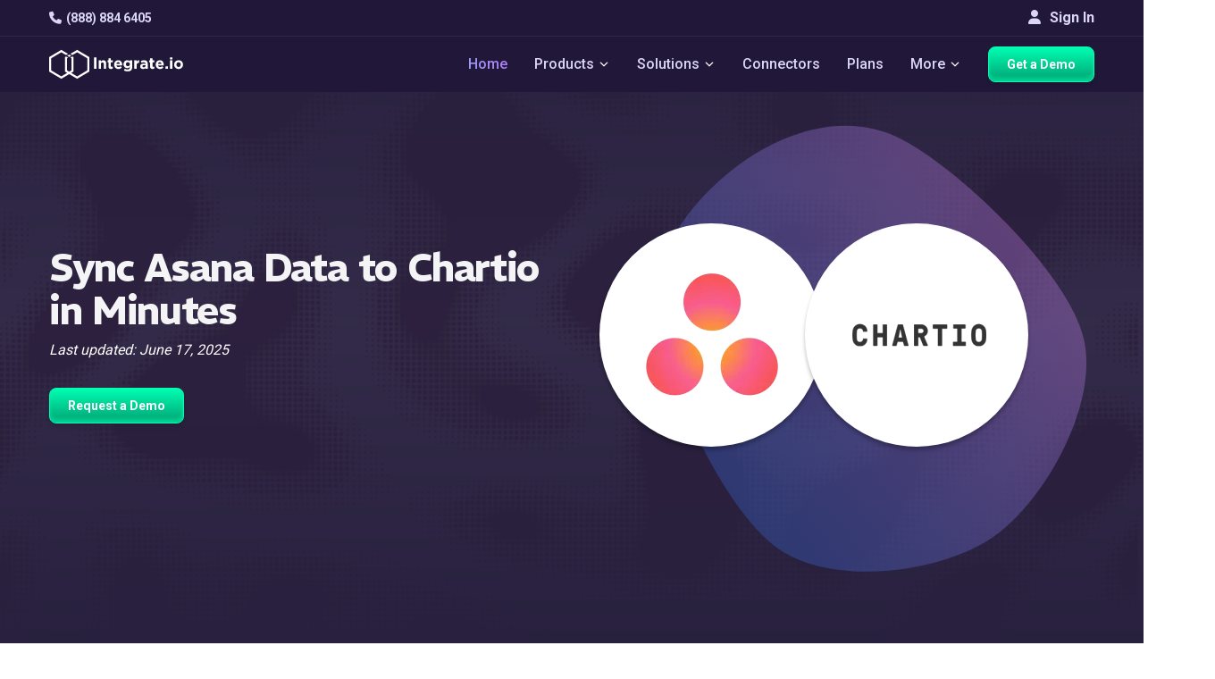

--- FILE ---
content_type: text/html
request_url: https://www.integrate.io/integrations/asana/chartio/
body_size: 22862
content:
<!DOCTYPE html>
<html
  lang="
    en
  "
  class="integrateio dark-theme "
>
  <head>
    <meta charset="utf-8" />
<meta http-equiv="X-UA-Compatible" content="IE=edge" />
<meta name="viewport" content="width=device-width, initial-scale=1" />

<title>
  Integrate.io | Integrate Asana with Chartio for Automated Data Sync
  
</title>

<meta name="description" content="Explore Integrate, best platform to connect Asana with Chartio for seamless data sync. No-code tools, automated workflows, real-time updates, and secure transfers." />
<meta name="author" content="" />
<meta name="copyright" content="2026 © Integrate.io Ltd. All rights reserved." />





  
  <meta name="robots" content="noindex" />


<meta property="og:title" content="Integrate Asana with Chartio for Automated Data Sync" />
<meta property="og:type" content="website" />
<meta property="og:description" content="Explore Integrate, best platform to connect Asana with Chartio for seamless data sync. No-code tools, automated workflows, real-time updates, and secure transfers." />



  <meta
    property="og:image"
    content="https://res.cloudinary.com/hdxhd6yxt/image/upload/f_auto/v1744870418/og-images/new-og-image.png"
  />

<meta property="og:image:width" content="1200" />
<meta property="og:image:height" content="630" />
<meta property="og:url" content="https://www.integrate.io/integrations/asana/chartio/" />
<meta property="og:site_name" content="Integrate.io" />

<meta property="twitter:title" content="Integrate Asana with Chartio for Automated Data Sync" />
<meta property="twitter:type" content="website" />
<meta property="twitter:description" content="Explore Integrate, best platform to connect Asana with Chartio for seamless data sync. No-code tools, automated workflows, real-time updates, and secure transfers." />



  <meta
    property="twitter:image"
    content="https://res.cloudinary.com/hdxhd6yxt/image/upload/f_auto/v1744870418/og-images/new-og-image.png"
  />

<meta property="twitter:image:width" content="1200" />
<meta property="twitter:image:height" content="630" />
<meta property="twitter:url" content="https://www.integrate.io/integrations/asana/chartio/" />
<meta property="twitter:site_name" content="Integrate.io" />



<link rel="canonical" href="https://www.integrate.io/integrations/asana/chartio/" />


<link rel="preconnect" href="https://fonts.googleapis.com">
<link rel="preconnect" href="https://fonts.gstatic.com" crossorigin>
<link rel="preload" as="font" href="https://db.onlinewebfonts.com/t/3c11d9a02851f2c9e56efa0fab493e56.woff2" type="font/woff2" crossorigin>
<link rel="preload" as="font" href="https://fonts.googleapis.com/css2?family=REM&display=swap" type="font/woff2" crossorigin>
<link rel="preload" as="font" href="https://fonts.googleapis.com/css2?family=REM:wght@600&display=swap" type="font/woff2" crossorigin>
<link rel="preload" as="font" href="https://fonts.googleapis.com/css2?family=Roboto:wght@500&display=swap" type="font/woff2" crossorigin>

<script>
  (function(d) {
    var wf = d.createElement('script'), s = d.scripts[0];
    wf.src = 'https://ajax.googleapis.com/ajax/libs/webfont/1.6.26/webfont.js';
    wf.async = true;
    wf.onload = function() {
      WebFont.load({
        google: {
          families: [
            'Roboto:100,300,400,500,700',
            'REM:400,600,700'
          ]
        },
        timeout: 2000,
        active: function() {
          sessionStorage.setItem('fontsLoaded', true);
        }
      });
    };
    s.parentNode.insertBefore(wf, s);
  })(document);
</script>


<link rel="stylesheet" href="https://cdnjs.cloudflare.com/ajax/libs/font-awesome/6.4.0/css/all.min.css" 
      integrity="sha512-iecdLmaskl7CVkqkXNQ/ZH/XLlvWZOJyj7Yy7tcenmpD1ypASozpmT/E0iPtmFIB46ZmdtAc9eNBvH0H/ZpiBw==" 
      crossorigin="anonymous" referrerpolicy="no-referrer" />


<link
  href="https://www.integrate.io/images/apple-touch-icon-76.09abc9abebf66786bb0c7c785514c74f.png"
  rel="apple-touch-icon"
  sizes="76x76"
  type="image/png"
/>
<link
  href="https://www.integrate.io/images/apple-touch-icon-120.d180af25835e7722b0ddf2850289f80a.png"
  rel="apple-touch-icon"
  sizes="120x120"
  type="image/png"
/>
<link
  href="https://www.integrate.io/images/apple-touch-icon-152.b69d228ad4b13dee475d454b354aa54c.png"
  rel="apple-touch-icon"
  sizes="152x152"
  type="image/png"
/>
<link
  href="https://www.integrate.io/images/apple-touch-icon-180.219457bf4d9e63a31bfbbcb4e373ecf2.png"
  rel="apple-touch-icon"
  sizes="180x180"
  type="image/png"
/>
<link
  href="https://www.integrate.io/images/favicon.d10719395ff20be1cce5563681886992.ico"
  rel="icon"
  type="image/x-icon"
/>
<link
  href="https://www.integrate.io/images/favicon.d10719395ff20be1cce5563681886992.ico"
  rel="shortcut icon"
  type="image/x-icon"
/>
<link
  href="https://www.integrate.io/images/favicon.d93f48e2461f4e3c53615b6939c87a4e.png"
  rel="shortcut icon"
  type="image/png"
/>
<link rel="dns-prefetch" href="https://platform.twitter.com" />
<link rel="dns-prefetch" href="https://ajax.googleapis.com" />
<link rel="dns-prefetch" href="https://res.cloudinary.com" />
<link rel="dns-prefetch" href="https://cdn.buttercms.com" />
<link rel="dns-prefetch" href="https://cdn.segment.com" />
<link rel="dns-prefetch" href="https://connect.facebook.net" />
<link rel="dns-prefetch" href="https://www.google-analytics.com" />
<link rel="dns-prefetch" href="https://www.googletagmanager.com" />
<link rel="dns-prefetch" href="https://cdn.filestackcontent.com" />
<link rel="dns-prefetch" href="https://js.intercomcdn.com" />
<link rel="dns-prefetch" href="https://connect.facebook.net" />
<link rel="dns-prefetch" href="https://s.adroll.com" />
<link rel="dns-prefetch" href="https://www.clickcease.co" />

<script>
  (function (window) {
    var ie = -1;
    if (window.navigator.appName == "Microsoft Internet Explorer") {
      var ua = window.navigator.userAgent;
      var re = new RegExp("MSIE ([0-9]{1,}[\.0-9]{0,})");
      if (re.exec(ua) != null) ie = parseFloat(RegExp.$1);
    }
    if (ie > -1 && ie < 9) {
      var url = window.location.protocol + "//" + window.location.hostname + "/update-browser/";
      window.location = url;
    }
  })(window);
</script>

<script type="application/ld+json">
    {
      "@context": "http://schema.org",
      "@type": "WebPage",
      "name": "Integrate.io",
      "description" : "Integrate.io's data integration, ETL and ELT platform streamlines data processing and saves time. Allow your business to focus on insight instead of preparation.",
      "address": {
        "@type": "PostalAddress",
        "streetAddress": "353 Kearny Street",
        "addressLocality": "San Francisco",
        "addressRegion": "CA",
        "postalCode": "94108",
        "addressCountry": "United States"
      },
    
      "lastUpdated": "2025-06-17",
      "datePublished": "2025-06-17",
    
      "logo": "https://www.integrate.io/assets/favicon-d4e41a8dd08ed5d7d2812706ad70a41448f203038b7bc39d121820dacbc8c7be.png",
      "url": "https://www.integrate.io/",
      "sameAs": ["https:\/\/www.facebook.com\/integrate.io,https:\/\/www.linkedin.com\/company\/integrateio\/mycompany\/,https:\/\/twitter.com\/Integrateio,https:\/\/www.youtube.com\/channel\/UC2ZnX1ePwLx8rM2iXa6tjwQ,"],
      "contactPoint" : [{
        "@type" : "ContactPoint",
        "telephone" : "+1-415-670-9496",
        "email" : "info@integrate.io",
        "contactType" : "customer service"
      }]
    }
</script>



<meta name="viewport" content="width=device-width, initial-scale=1, maximum-scale=5" />






<script>!function () {var reb2b = window.reb2b = window.reb2b || []; if (reb2b.invoked) return;reb2b.invoked = true;reb2b.methods = ["identify", "collect"]; reb2b.factory = function (method) {return function () {var args = Array.prototype.slice.call(arguments); args.unshift(method);reb2b.push(args);return reb2b;};}; for (var i = 0; i < reb2b.methods.length; i++) {var key = reb2b.methods[i];reb2b[key] = reb2b.factory(key);} reb2b.load = function (key) {var script = document.createElement("script");script.type = "text/javascript";script.async = true; script.src = "https://s3-us-west-2.amazonaws.com/b2bjsstore/b/" + key + "/reb2b.js.gz"; var first = document.getElementsByTagName("script")[0]; first.parentNode.insertBefore(script, first);}; reb2b.SNIPPET_VERSION = "1.0.1";reb2b.load("Y46DJ4HDZ961");}();</script>


<meta name="facebook-domain-verification" content="fiy8i0xkggqvihymkypocj39iemi0h" />

<link rel="llms-guidelines" href="https://www.integrate.io/llms.txt" />


<script defer src="https://app.upvert.io/pixel/csfdkNJETv3hFfxRQs0ZgrYFSLI6OtQ"></script>

    
      


  
  
  
  
  <link rel="stylesheet" href="https://www.integrate.io/stylesheets/page-styles/style-integration.f472b907db712f9429daa1208d0b697c2b1c09b937837f4d75f539bcb11da9fb.css" />


    
  </head>

  <body
    style="background-image: url('https://www.integrate.io/images/tittle-background.66ea55a8a964fc637cb6d67276047217.svg');"
  >
    
      
        <svg width="0" height="0"  version="1.1" id="Layer_1" xmlns="http://www.w3.org/2000/svg">
  <symbol xmlns="http://www.w3.org/2000/svg" viewBox="0 0 29 29" xml:space="preserve" id="icon-arrow-down-thin">
    <path fill="none" stroke="#000" stroke-linecap="round" stroke-linejoin="round" stroke-miterlimit="10" stroke-width="2" d="M20.5 11.5l-6 6-6-6"/>
  </symbol>
  <symbol xmlns="http://www.w3.org/2000/svg" viewBox="0 0 29 29" xml:space="preserve" id="icon-arrow-down-thin-white">
    <path fill="none" stroke="#fff" stroke-linecap="round" stroke-linejoin="round" stroke-miterlimit="10" stroke-width="2" d="M20.5 11.5l-6 6-6-6"/>
  </symbol>
</svg>




<div class="main-nav-container navbar-fixed-top">
  <div class="navbar-top">
    <div class="container">
      <div class="navbar-top-left">
        <a
        class="navbar-item lighter"
        href="tel:+1 888-884-6405"
        data-track-event="click"
        data-category="Navigation"
        data-action="Phone"
        data-label="Phone - Top Nav"
        ><i class="fa fa-phone"></i>(888) 884 6405</a
      >
      </div>
      <div class="navbar-top-right">
      
        <a href="https://dashboard.integrate.io/auth/login" class="btn signin-button" type="button"><i class="fa fa-user"></i> Sign In</a>
      </div>
  </div>
  </div>
  <nav class="navbar container">
    <button
      aria-label="mobile navigation button"
      type="button"
      class="mobile-icon"
      onclick="openMobileNavigation()"
      id="mobile-icon"
    >
      <span></span>
    </button>

    <img
      src="https://www.integrate.io/images/logo-white.1f703316cafb6585b7b152f2d5efc28a.svg"
      alt="Integrate.io"
      class="mobile-logo"
      width="300"
      height="40"
    />
    <ul  class="nav-container">
      <li class="navbar-item-container">
        <a
          class="navbar-brand"
          data-track-event="click"
          data-category="Navigation"
          data-action="Home"
          data-label="Logo - Top Nav"
          href="https://www.integrate.io/"
        >
          <img
            class="logo"
            alt="Integrate.io"
            width="192"
            height="70"
            src="https://www.integrate.io/images/logo-white.1f703316cafb6585b7b152f2d5efc28a.svg"
          />
        </a>
      </li>
     
    </ul>
    <ul id="nav-container" class="nav-container">
      <li class="navbar-item-container">
        <a
          class="navbar-item highlighted"
          href="https://www.integrate.io/"
          data-track-event="click"
          data-category="Navigation"
          data-action="Home"
          data-label="Home - Top Nav"
          >Home</a
        >
      </li>
      
      
      <li class="navbar-item-container">
        <span class="navbar-item" class="navbar-item"
        >Products
          <svg class="icon icon-dropdown dark">
            <use xlink:href="#icon-arrow-down-thin-white"></use>
          </svg>

          <svg class="icon icon-dropdown white">
            <use xlink:href="#icon-arrow-down-thin-white"></use>
          </svg>
        </span>
        <div class="dropdown-content center">
          <div class="dropdown-container wider products-dropdown">
            <a href="https://www.integrate.io/solutions/salesforce-team/" class="dropdown-list in-row link">
              <div class="dropdown-list-icons">
                <i class="fa fa-file"></i>
                <i class="fa fa-arrow-right"></i>
                <svg xmlns="http://www.w3.org/2000/svg" width="22" height="15" viewBox="0 0 22 15" fill="none" class="icon-products-menu salesforce">
                  <path d="M9.75 6.6875H8.9375C8.96875 6.53125 9.03125 6.25 9.375 6.25C9.5625 6.25 9.75 6.375 9.75 6.6875ZM14.0312 6.25C14.0625 6.25 14.4688 6.1875 14.4688 6.875C14.4688 7.09375 14.4375 7.5 14.0312 7.5C14.0312 7.5 13.5938 7.5625 13.5938 6.875C13.5938 6.1875 14.0312 6.25 14.0312 6.25ZM6.4375 7C6.5625 6.875 6.90625 6.90625 7.09375 6.9375V7.46875C6.90625 7.5 6.59375 7.5625 6.4375 7.4375C6.40625 7.40625 6.34375 7.375 6.34375 7.21875C6.34375 7.125 6.375 7.0625 6.4375 7ZM22 6.25C22 9 19.5 11.0938 16.8125 10.5312C16.25 11.5625 14.5938 12.75 12.6875 11.8438C11.4062 14.8438 7.125 14.7188 6 11.6562C2.25 12.4062 0.40625 7.34375 3.65625 5.4375C2.5625 2.96875 4.375 0 7.21875 0C8.46875 0.03125 9.59375 0.625 10.3125 1.53125C10.9375 0.875 11.8438 0.4375 12.8438 0.4375C14.1562 0.4375 15.3125 1.1875 15.9375 2.28125C18.8438 1 22 3.15625 22 6.25ZM5.75 7.25C5.75 6.90625 5.375 6.78125 5.1875 6.71875C5.03125 6.65625 4.78125 6.625 4.78125 6.4375C4.78125 6.15625 5.3125 6.25 5.5625 6.375C5.5625 6.375 5.59375 6.40625 5.59375 6.375C5.625 6.34375 5.6875 6.15625 5.6875 6.125C5.6875 6.09375 5.6875 6.09375 5.65625 6.09375C5.28125 5.84375 4.40625 5.8125 4.40625 6.5C4.40625 6.875 4.75 6.96875 4.96875 7.03125C5.09375 7.0625 5.375 7.125 5.375 7.28125C5.375 7.40625 5.25 7.53125 5.09375 7.53125C4.84375 7.53125 4.65625 7.4375 4.5 7.3125C4.46875 7.3125 4.4375 7.28125 4.4375 7.34375L4.375 7.5625C4.34375 7.59375 4.375 7.625 4.375 7.625C4.40625 7.65625 4.6875 7.8125 5.09375 7.8125C5.5 7.8125 5.75 7.59375 5.75 7.25ZM6.75 5.9375C6.4375 5.9375 6.15625 6.03125 6.09375 6.09375C6.0625 6.09375 6.0625 6.09375 6.0625 6.125L6.15625 6.34375C6.15625 6.375 6.15625 6.375 6.1875 6.375C6.21875 6.375 6.40625 6.25 6.71875 6.25C6.84375 6.25 6.9375 6.28125 7 6.3125C7.125 6.40625 7.09375 6.59375 7.09375 6.65625C6.9375 6.65625 6.5 6.5625 6.1875 6.78125C6.03125 6.875 5.9375 7.03125 5.9375 7.21875C5.9375 7.21875 5.9375 7.21875 5.96875 7.21875C5.96875 7.40625 6 7.5625 6.15625 7.6875C6.53125 7.9375 7.28125 7.75 7.34375 7.71875C7.40625 7.71875 7.46875 7.6875 7.46875 7.65625V6.59375C7.46875 6.46875 7.46875 5.9375 6.75 5.9375ZM8.21875 5.28125C8.21875 5.25 8.1875 5.25 8.15625 5.25H7.875C7.84375 5.25 7.84375 5.25 7.84375 5.25C7.84375 5.25 7.8125 5.25 7.8125 5.28125V7.75L7.84375 7.78125C7.84375 7.78125 7.84375 7.78125 7.875 7.78125H8.15625C8.1875 7.78125 8.21875 7.75 8.21875 7.75V5.28125ZM9.9375 6.1875C9.875 6.09375 9.71875 5.9375 9.40625 5.9375C9.28125 5.9375 8.9375 5.9375 8.75 6.21875C8.5625 6.46875 8.53125 6.78125 8.53125 6.875C8.53125 7 8.53125 7.34375 8.75 7.5625C8.84375 7.65625 9.03125 7.8125 9.46875 7.8125C9.8125 7.8125 10 7.75 10.0625 7.6875C10.0625 7.6875 10.0625 7.65625 10.0625 7.625L10 7.40625C9.96875 7.40625 9.96875 7.40625 9.96875 7.40625C9.9375 7.40625 9.9375 7.40625 9.9375 7.40625C9.875 7.4375 9.75 7.5 9.46875 7.5C8.9375 7.5 8.9375 7.03125 8.9375 6.96875H10.0938C10.125 6.96875 10.125 6.9375 10.125 6.9375C10.125 6.9375 10.1875 6.46875 9.9375 6.1875ZM11.0938 7.8125C11.5 7.8125 11.75 7.59375 11.75 7.25C11.75 6.875 11.4062 6.78125 11.1875 6.71875C11.0625 6.65625 10.7812 6.625 10.7812 6.4375C10.7812 6.3125 10.875 6.25 11.0625 6.25C11.25 6.25 11.4062 6.28125 11.5625 6.375C11.7188 6.46875 11.5938 6.40625 11.625 6.375C11.625 6.34375 11.6875 6.15625 11.6875 6.125H11.7188C11.7188 6.09375 11.6875 6.09375 11.6875 6.09375C11.4375 5.9375 11.1562 5.9375 11.0625 5.9375C10.6875 5.9375 10.4062 6.15625 10.4062 6.5C10.4062 6.875 10.7812 6.96875 10.9688 7.03125C11.1562 7.09375 11.375 7.125 11.375 7.28125C11.375 7.40625 11.2812 7.5 11.0938 7.5C10.875 7.5 10.6562 7.4375 10.5 7.3125C10.5 7.3125 10.5 7.3125 10.4688 7.3125C10.4688 7.3125 10.4375 7.3125 10.4375 7.34375L10.375 7.5625C10.3438 7.59375 10.375 7.625 10.375 7.625C10.4375 7.65625 10.7188 7.8125 11.0938 7.8125ZM13.1562 6C13.1562 6 13.125 5.96875 13.0938 5.96875H12.75C12.75 5.96875 12.7812 5.6875 12.875 5.59375C13 5.46875 13.25 5.53125 13.25 5.53125C13.2812 5.5625 13.3125 5.53125 13.3125 5.53125L13.4062 5.28125C13.4062 5.25 13.4062 5.25 13.375 5.25C13.2188 5.1875 12.8438 5.15625 12.625 5.375C12.4375 5.53125 12.4062 5.8125 12.375 5.96875H12.0938L12.0625 6L12.0312 6.25C12.0312 6.28125 12.0312 6.28125 12.0625 6.28125H12.3125C12.0625 7.78125 12.0312 7.875 12 8.03125C11.9688 8.15625 11.9062 8.25 11.8125 8.28125C11.8125 8.28125 11.6875 8.3125 11.5 8.25C11.5 8.25 11.4688 8.25 11.4688 8.28125C11.4688 8.3125 11.375 8.5 11.375 8.53125C11.375 8.53125 11.375 8.5625 11.4062 8.5625C11.5625 8.625 11.8125 8.625 11.9375 8.5625C12.1562 8.5 12.25 8.3125 12.3125 8.15625C12.4062 7.90625 12.4062 7.84375 12.6875 6.28125H13.0625C13.0938 6.28125 13.0938 6.28125 13.0938 6.25L13.1562 6ZM14.8125 6.5C14.7812 6.46875 14.6562 5.9375 14.0312 5.9375C13.5625 5.9375 13.3125 6.25 13.25 6.5C13.2188 6.59375 13.125 6.9375 13.25 7.25C13.25 7.25 13.375 7.8125 14.0312 7.8125C14.5 7.8125 14.75 7.53125 14.8125 7.25C14.9062 6.9375 14.8438 6.59375 14.8125 6.5ZM16.2188 6C16.0625 5.9375 15.7188 5.9375 15.5312 6.15625V6.03125C15.5312 6 15.5312 6 15.5 6H15.2188C15.1875 6 15.1875 6 15.1875 6.03125V7.75C15.1875 7.78125 15.1875 7.78125 15.2188 7.78125H15.5C15.5312 7.78125 15.5625 7.78125 15.5625 7.75V6.875C15.5625 6.78125 15.5625 6.53125 15.6875 6.40625C15.8438 6.25 16.0625 6.3125 16.0938 6.3125C16.125 6.3125 16.1562 6.3125 16.1562 6.28125C16.1875 6.21875 16.2188 6.125 16.25 6.03125C16.25 6 16.25 6 16.2188 6ZM17.6875 7.6875L17.625 7.46875C17.625 7.40625 17.5938 7.4375 17.5938 7.4375C17.4375 7.5 17.2812 7.5 17.2188 7.5C17.0938 7.5 16.6875 7.46875 16.6875 6.875C16.6875 6.6875 16.75 6.25 17.2188 6.25C17.2188 6.25 17.2188 6.25 17.25 6.25C17.3438 6.25 17.4688 6.28125 17.5625 6.3125C17.6875 6.34375 17.5938 6.3125 17.5938 6.28125C17.625 6.21875 17.6562 6.15625 17.6875 6.0625C17.6875 6.03125 17.6562 6.03125 17.6562 6.03125C17.3125 5.90625 16.9688 5.9375 16.7812 6.03125C16.75 6.03125 16.2812 6.21875 16.2812 6.875C16.2812 6.96875 16.2812 7.8125 17.1875 7.8125C17.375 7.8125 17.5312 7.78125 17.6875 7.71875C17.6875 7.71875 17.6875 7.71875 17.6875 7.6875ZM19.375 6.4375C19.3438 6.34375 19.2188 5.9375 18.6875 5.9375C18.1875 5.9375 17.9375 6.25 17.875 6.53125C17.8438 6.625 17.8125 6.75 17.8125 6.875C17.8125 7.6875 18.4062 7.8125 18.75 7.8125C19.0938 7.8125 19.2812 7.75 19.3438 7.6875C19.3438 7.6875 19.375 7.65625 19.3438 7.625L19.2812 7.40625H19.25H19.2188C19.1562 7.4375 19.0312 7.5 18.75 7.5C18.2188 7.5 18.2188 7.03125 18.2188 6.96875H19.375C19.4062 6.96875 19.4062 6.9375 19.4062 6.9375C19.4062 6.9375 19.4375 6.71875 19.375 6.4375ZM18.6562 6.25C18.8125 6.25 19.0312 6.3125 19.0625 6.6875H18.2188C18.25 6.53125 18.3125 6.25 18.6562 6.25Z" fill="white"/>
                  </svg>
              </div>

              <div class="dropdown-list-title">
                Salesforce Sync
              </div>

              <div class="dropdown-list-description">
                Transform and load enriched data into Salesforce. Easier than MuleSoft, more powerful than Data Loader.
              </div>

              <div  class="dropdown-list-link">
                Learn More
                <i class="fa fa-angle-double-right"></i>
              </div>
            </a>
            <a href="https://www.integrate.io/product/etl/" class="dropdown-list in-row link">
              <div class="dropdown-list-icons">
                <i class="fa fa-code-branch"></i>
                <i class="fa fa-arrow-right"></i>
                <svg xmlns="http://www.w3.org/2000/svg" width="19" height="18" viewBox="0 0 19 18" fill="none" class="icon-products-menu">
                  <path d="M3.14372 13.4595L6.87166 11.3059C7.39538 11.0043 8.06511 11.1837 8.36823 11.7074C8.48568 11.9137 8.5317 12.1407 8.50948 12.3612V16.5701C8.50948 17.1715 8.02067 17.6604 7.4176 17.6604C6.81612 17.6604 6.32731 17.1715 6.32731 16.5701V14.1498L4.23878 15.356C3.71506 15.6591 3.04374 15.4782 2.7422 14.9545C2.43908 14.4307 2.61841 13.761 3.14372 13.4595Z" fill="white"/>
                  <path d="M12.4152 8.84448C12.4089 8.45566 12.6136 8.09381 12.9501 7.89861L16.678 5.74659C16.8399 5.65296 17.0256 5.60376 17.2113 5.60376C17.5937 5.60376 17.9492 5.80849 18.1397 6.13859C18.4349 6.64961 18.2587 7.30506 17.7477 7.60025L15.5988 8.83972L17.7477 10.0808C17.9952 10.2236 18.173 10.4537 18.246 10.7299C18.3206 11.006 18.2825 11.2949 18.1397 11.5424C17.9492 11.8725 17.5937 12.0773 17.2128 12.0773C17.0256 12.0773 16.8399 12.0281 16.678 11.9344L12.9501 9.78242C12.6168 9.5888 12.4121 9.23013 12.4152 8.84448Z" fill="white"/>
                  <path d="M15.8321 4.22151L12.1041 6.37352C11.6693 6.62586 11.1329 6.54334 10.7901 6.20847C10.5726 6.00851 10.4377 5.72284 10.4377 5.40544V1.09188C10.4377 0.488806 10.9265 0 11.528 0C12.1311 0 12.6199 0.488806 12.6199 1.09188V3.54702L14.737 2.325C15.2607 2.02188 15.9305 2.20121 16.2336 2.72494C16.5367 3.24866 16.3558 3.91838 15.8321 4.22151Z" fill="white"/>
                  <path d="M7.44953 9.01927C7.44953 9.1018 7.49714 9.21606 7.55586 9.27637L9.03338 10.7539C9.0921 10.8126 9.20796 10.8602 9.29048 10.8602H9.66661C9.74914 10.8602 9.86499 10.8126 9.92371 10.7539L11.4028 9.27637C11.4615 9.21606 11.5092 9.1018 11.5092 9.01927V8.64314C11.5092 8.55903 11.4615 8.44476 11.4028 8.38604L9.92371 6.90693C9.86499 6.84821 9.74914 6.8006 9.66661 6.8006H9.29048C9.20796 6.8006 9.0921 6.84821 9.03338 6.90693L7.55586 8.38604C7.49714 8.44476 7.44953 8.55903 7.44953 8.64314V9.01927ZM8.76835 8.83835V8.82248C8.76835 8.76217 8.80326 8.67806 8.84611 8.63362L9.28255 8.19877C9.3254 8.15434 9.40951 8.11942 9.47141 8.11942H9.48728C9.54758 8.11942 9.6317 8.15434 9.67613 8.19877L10.111 8.63362C10.1538 8.67647 10.1887 8.76058 10.1887 8.82248V8.83835C10.1887 8.90024 10.1538 8.98436 10.111 9.02721L9.67613 9.46364C9.6317 9.50649 9.54758 9.5414 9.48728 9.5414H9.47141C9.40951 9.5414 9.3254 9.50649 9.28255 9.46364L8.84611 9.02721C8.80326 8.98436 8.76835 8.90024 8.76835 8.83835Z" fill="white"/>
                  <path d="M6.87173 6.37352L3.14379 4.22151C2.62007 3.91997 2.43915 3.24866 2.74227 2.72494C3.0454 2.20121 3.71512 2.02188 4.23884 2.325L6.32738 3.53115V1.09188C6.32738 0.488806 6.81619 0 7.41767 0C8.02074 0 8.50955 0.488806 8.50955 1.09188V5.31973C8.53018 5.53874 8.48733 5.76728 8.3683 5.97359C8.06518 6.49731 7.39545 6.67665 6.87173 6.37352Z" fill="white"/>
                  <path d="M11.3566 11.1789C11.6042 11.1313 11.8692 11.1709 12.1041 11.3058L15.8321 13.4594C16.3558 13.761 16.5367 14.4307 16.2336 14.9544C15.9305 15.4797 15.2607 15.6591 14.737 15.3559L12.6199 14.1339V16.57C12.6199 17.1715 12.1311 17.6603 11.528 17.6603C10.9265 17.6603 10.4377 17.1715 10.4377 16.57V12.2565C10.4377 11.7121 10.8361 11.2614 11.3566 11.1789Z" fill="white"/>
                  <path d="M0.813994 6.12592C1.11553 5.60062 1.78685 5.42128 2.31057 5.7244L6.03851 7.87642C6.39559 8.08274 6.59238 8.46045 6.58603 8.84451C6.58921 9.22699 6.39241 9.59994 6.03851 9.80308L2.31057 11.9567C1.78685 12.2582 1.11712 12.0789 0.813994 11.5552C0.51087 11.0314 0.691793 10.3617 1.21551 10.0586L3.32627 8.83975L1.21551 7.62091C0.690207 7.31937 0.51087 6.64965 0.813994 6.12592Z" fill="white"/>
                  </svg>
              </div>

              <div class="dropdown-list-title">
                Transform &amp; Sync
              </div>

              <div class="dropdown-list-description">
                Build low-code pipelines to load and transform data from any source. Accelerate your path to analytics-ready data.
              </div>

              <div class="dropdown-list-link">
                Learn More
                <i class="fa fa-angle-double-right"></i>
              </div>
            </a>
            <a href="https://www.integrate.io/product/cdc/" class="dropdown-list in-row link">
              <div class="dropdown-list-icons">
                <i class="fa fa-database"></i>
                <i class="fa fa-arrow-right"></i>
                <svg xmlns="http://www.w3.org/2000/svg" width="16" height="18" viewBox="0 0 16 18" fill="none" class="icon-products-menu">
                  <path d="M8.44995 13.3282L14.75 14.8674V2.75861L8.44995 4.29782V13.3282Z" fill="#969696"/>
                  <path d="M14.7499 2.75861L15.9499 3.37429V14.2517L14.7499 14.8674V2.75861ZM8.4499 13.3282L2.1499 14.8674V2.75861L8.4499 4.29782V13.3282Z" fill="white"/>
                  <path d="M2.14995 2.75861L0.949951 3.37429V14.2517L2.14995 14.8674V2.75861Z" fill="#969696"/>
                  <path d="M10.0503 17.3302L12.4503 16.0988V1.56157L10.0503 0.3302L9.31653 8.40275L10.0503 17.3302Z" fill="white"/>
                  <path d="M6.84959 17.3302L4.44958 16.0988V1.56157L6.84959 0.3302L7.58333 8.40275L6.84959 17.3302Z" fill="#969696"/>
                  <path d="M6.84961 0.3302H10.0827V17.2959H6.84961V0.3302Z" fill="#D0D0D0"/>
                  </svg>
              </div>

              <div class="dropdown-list-title">
                Database Replication
              </div>

              <div class="dropdown-list-description">
                Effortlessly replicate to your data warehouse with sub 60-second latency. Power real-time dashboards & AI/ML initiatives.
              </div>

              <div class="dropdown-list-link">
                Learn More
                <i class="fa fa-angle-double-right"></i>
              </div>
            </a>
            <a href="https://www.integrate.io/solutions/file-data-preparation/" class="dropdown-list in-row link">
              <div class="dropdown-list-icons">
                <i class="fa fa-file-text"></i>
                <i class="fa fa-arrow-right"></i>
                <i class="fa fa-file-import"></i>
              </div>

              <div class="dropdown-list-title">
                File Prep &amp; Delivery
              </div>

              <div class="dropdown-list-description">
                Automate the chaos of file-based workflows. From SFTP & Excel to clean, transformed outputs.
              </div>

              <div class="dropdown-list-link">
                Learn More
                <i class="fa fa-angle-double-right"></i>
              </div>
            </a>
          </div>
        </div>
      </li>
      
      
      <li class="navbar-item-container">
        <span class="navbar-item" class="navbar-item"
        >Solutions
          <svg class="icon icon-dropdown dark">
            <use xlink:href="#icon-arrow-down-thin-white"></use>
          </svg>

          <svg class="icon icon-dropdown white">
            <use xlink:href="#icon-arrow-down-thin-white"></use>
          </svg>
        </span>
        <div class="dropdown-content center">
          <div class="dropdown-container wider">
            <a href="https://www.integrate.io/solutions/superpowers/" class="dropdown-list in-row link">
              <div class="dropdown-list-title">
                Our Superpowers
              </div>

              <div class="dropdown-list-description">
                It’s time consuming trying to understand what each platform’s strengths are. <br> <br>Here are ours on a plate.
              </div>

              <div  class="dropdown-list-link">
                Learn More
                <i class="fa fa-angle-right"></i>
              </div>
            </a>
            <div class="dropdown-list in-row">
              <a href="/solutions/?id=initiative" class="dropdown-list-title">
                Initiative
              </a>

              <div class="">
              <a
                      href="https://www.integrate.io/solutions/salesforce-team/"
                      data-track-event="click"
                      data-category="Navigation"
                      data-action="Solutions"
                      data-label="Salesforce Team - Top Nav"
                      class="list-item"
              >
                <div class="list-item-link"><i class="fa fa-cloud"></i>Loading Data to Salesforce</div>
              </a>
              <a
                      href="https://www.integrate.io/solutions/sftp/"
                      data-track-event="click"
                      data-category="Navigation"
                      data-action="Solutions"
                      data-label="SFTP - Top Nav"
                      class="list-item"
              >
                <div class="list-item-link"><i class="fa fa-database"></i>B2B Data Sharing</div>
              </a>
              <a
                      href="https://www.integrate.io/solutions/file-data-preparation/"
                      
                      data-track-event="click"
                      data-category="Navigation"
                      data-action="Solutions"
                      data-label="File Data Preparation - Top Nav"
                      class="list-item"
              >
                <div class="list-item-link"><i class="fa fa-table"></i>File Data Preparation</div>
              </a>
              <a
                      href="https://www.integrate.io/product/cdc/"
                      data-track-event="click"
                      data-category="Navigation"
                      data-action="Solutions"
                      data-label="CDC - Top Nav"
                      class="list-item"
              >
                <div class="list-item-link"><i class="fa fa-border-none"></i>Power Data Products</div>
              </a>
              </div>

              <a href="/solutions/?id=initiative" class="dropdown-list-link">
                See All Initiatives
                <i class="fa fa-angle-right"></i>
              </a>
            </div>
            <div class="dropdown-list in-row">
              <a href="/solutions/?id=industry" class="dropdown-list-title">
                Industry
              </a>

              <div class="">
                <a
                      href="https://www.integrate.io/solutions/employee-benefits/"
                      data-track-event="click"
                      data-category="Navigation"
                      data-action="Solutions"
                      data-label="Employee Benefits - Top Nav"
                      class="list-item"
              >
                <div class="list-item-link"><i class="fa fa-users"></i>Employee Benefits</div>
              </a>

              <a
                      href="https://www.integrate.io/solutions/manufacturing/"
                      data-track-event="click"
                      data-category="Navigation"
                      data-action="Solutions"
                      data-label="Manufacturing - Top Nav"
                      class="list-item"
              >
                <div class="list-item-link"><i class="fa fa-cogs"></i>Manufacturing</div>
              </a>

              <a
                      href="https://www.integrate.io/solutions/healthcare/"
                      data-track-event="click"
                      data-category="Navigation"
                      data-action="Solutions"
                      data-label="Healthcare - Top Nav"
                      class="list-item"
              >
                <div class="list-item-link"><i class="fa fa-medkit"></i>Healthcare</div>
              </a>

              <a
                      href="https://www.integrate.io/solutions/financial-services/"
                      data-track-event="click"
                      data-category="Navigation"
                      data-action="Solutions"
                      data-label="Financial Services - Top Nav"
                      class="list-item"
              >
                <div class="list-item-link"><i class="fa fa-dollar-sign"></i>Financial Services</div>
              </a>
              </div>

              <a href="/solutions/?id=industry" class="dropdown-list-link">
                See All Industries
                <i class="fa fa-angle-right"></i>
              </a>
            </div>
            <a href="https://www.integrate.io/solutions/ai/" class="dropdown-list in-row link">

              <div class="dropdown-list-title">
                Integrate.io AI
              </div>

              <div class="dropdown-list-description">
                Bring AI to every step of your data process: prepare your data, apply models at scale, access GPU power instantly, and create pipelines with simple prompts.
              </div>

              <div class="dropdown-list-link">
                Learn More
                <i class="fa fa-angle-right"></i>
              </div>
            </a>
          </div>
        </div>
      </li>
      
      <li class="navbar-item-container">
        <a
          class="navbar-item"
          
          href="https://www.integrate.io/integrations/"
          data-track-event="click"
          data-category="Navigation"
          data-action="Connectors"
          data-label="Connectors - Top Nav"
          >Connectors</a
        >
      </li>
      <li class="navbar-item-container">
        <a
          class="navbar-item"
          
          href="https://www.integrate.io/pricing/"
          data-track-event="click"
          data-category="Navigation"
          data-action="Pricing"
          data-label="Pricing - Top Nav"
          >Plans</a
        >
      </li>
      <li class="navbar-item-container">
        <span class="navbar-item"
          >More
          <svg class="icon icon-dropdown dark">
            <use xlink:href="#icon-arrow-down-thin-white"></use>
          </svg>

          <svg class="icon icon-dropdown white">
            <use xlink:href="#icon-arrow-down-thin-white"></use>
          </svg>
        </span>
        <div class="dropdown-content">
          <div class="dropdown-container">
            <div class="dropdown-list">
              <a
                class="list-item with-padding"
                href="https://www.integrate.io/blog/"
                data-track-event="click"
                data-category="Navigation"
                data-action="Resources"
                data-label="Resources Blog - Top Nav"
              >
                <div class="list-item-link"><i class="fa fa-pen"></i>Blog</div>
              </a>
              <a
                class="list-item with-padding"
                
                href="https://www.integrate.io/compare/"
                data-track-event="click"
                data-category="Navigation"
                data-action="Resources"
                data-label="Resources Compare - Top Nav"
              >
                <div class="list-item-link"><i class="fa fa-arrows-h"></i>Compare Us</div>
              </a>
              <a
                class="list-item with-padding"
                href="https://www.integrate.io/support/"
                data-track-event="click"
                data-category="Navigation"
                data-action="Resources"
                data-label="Resources Support - Top Nav"
              >
                <div class="list-item-link"><i class="fa fa-headset"></i>Support &amp; Resources</div>
              </a>
              <a
                class="list-item with-padding"
                href="https://www.integrate.io/security/"
                data-track-event="click"
                data-category="Navigation"
                data-action="Resources"
                data-label="Resources security - Top Nav"
              >
                <div class="list-item-link"><i class="fa fa-shield"></i>Security</div>
              </a>
              <a
                class="list-item with-padding"
                
                href="https://www.integrate.io/customers/"
                data-track-event="click"
                data-category="Navigation"
                data-action="Resources"
                data-label="Resources Customers - Top Nav"
              >
                <div class="list-item-link"><i class="fa fa-book"></i>Case Studies</div>
              </a>
              <a
                class="list-item with-padding"
                
                href="https://www.integrate.io/books-and-guides/"
                data-track-event="click"
                data-category="Navigation"
                data-action="Resources"
                data-label="Resources Whitepapers - Top Nav"
              >
                <div class="list-item-link"><i class="fa fa-file"></i>White Papers</div>
              </a>
              <a
                class="list-item with-padding"
                
                href="/webinars/"
                
                
                data-track-event="click"
                data-category="Navigation"
                data-action="Resources"
                data-label="Resources Webinars - Top Nav"
              >
                <div class="list-item-link"><i class="fa fa-video"></i>Webinars</div>
              </a>
              <a
                class="list-item with-padding"
                href="/support/#documentation"
                
                
                data-track-event="click"
                data-category="Navigation"
                data-action="Resources"
                data-label="Resources Documentation - Top Nav"
              >
                <div class="list-item-link"><i class="fa fa-code"></i>Documentation</div>
              </a>
              <a
                class="list-item with-padding"
                
                href="https://www.integrate.io/about/"
                data-track-event="click"
                data-category="Navigation"
                data-action="Resources"
                data-label="Resources Books and Guides - Top Nav"
              >
                <div class="list-item-link"><i class="fa fa-building"></i>About</div>
              </a>
            </div>
          </div>
        </div>
      </li>

      <li class="navbar-item-container contact-item">
        <span class="navbar-item"
          >Contact
          <svg class="icon icon-dropdown dark">
            <use xlink:href="#icon-arrow-down-thin-white"></use>
          </svg>

          <svg class="icon icon-dropdown white">
            <use xlink:href="#icon-arrow-down-thin-white"></use>
          </svg>
        </span>
        <div class="dropdown-content">
          <div class="dropdown-container">
            <div class="dropdown-list">
              <a
              class="navbar-item lighter"
              href="tel:+1 888-884-6405"
              data-track-event="click"
              data-category="Navigation"
              data-action="Phone"
              data-label="Phone - Top Nav"
              ><i class="fa fa-phone"></i>(888) 884 6405</a
            >
              </div>
            </div>
        </div>
      </li>

      <li class="navbar-item-container navbar-item-container-button">
        <div class="hs-web-interactive-inline" style="" data-hubspot-wrapper-cta-id="195702901924"> 
          <a href="https://cta-service-cms2.hubspot.com/web-interactives/public/v1/track/click?encryptedPayload=AVxigLKsAG1tLawu4sZUWP7rUq39TAeXDq8OWlaFnlzUy1k19d5L05N5N3374RVNgXIlfqY1M9QF6pBSoigQRzYTtwUvQopXB2G%2FL110SEV%2FTpdRVERnVsudzgqJZxmpVkG6WeVhIQVIC1%2BCJbFxuZuyZZhvZGLnxCw5VNxTLD7%2FjzO7&amp;portalId=21536301" class="hs-inline-web-interactive-195702901924 btn btn-primary get-started-button  " data-hubspot-cta-id="195702901924"> Get a Demo </a> 
         </div>
        
      </li>
    </ul>
  </nav>
</div>



      
    


    <div id="main" role="main" class="">
      

  
  
  
  
  
  
    
  
  
  
    
  
  
    
  

  
  
  
  
  
  
  
  
  
  

  
  

  <div class="new-homepage dark">
    <header
      class="title-container integration-title-container integration-pair-container "
    >
      <div class="container">
        <div class="text-container">
          
          <h1 class="title" style="font-size: 43px">
            Sync Asana Data to Chartio in Minutes
          </h1>
          <div class="last-updated">Last updated: June 17, 2025</div>
          <h3></h3>
          <div class="signup-form product first-one">
            <a
              href="https://www.integrate.io/demo/"
              class="btn btn-info integrateio-btn"
              data-track-event="cta_click"
              data-category="CTA Integration Pair"
              data-action="Book Demo Click"
              data-label="Asana to Chartio 1"
              >Request a Demo</a
            >
          </div>
        </div>

        
          <img
            src="https://www.integrate.io/images/hero_image_integration_background.cf0d610dce86433bd109b685a4188ca7.svg"
            class="hero-image hide-mobile background hide-light"
            alt="Ensure Data Quality"
          />

          <div class="integration-image-container pair-integration-image-container">
            <div class="circle-background-1"></div>
            <div class="circle-background-2"></div>
            <img
              alt="Asana"
              class="integration-image-integration source-integration"
              src="https://res.cloudinary.com/hdxhd6yxt/image/upload/f_auto/c_pad,h_150,w_150/f_auto/v1523347301/integrations/asana.png"
            />
            <div class="integration-image-plus hide-mobile">+</div>
            <img
              alt="Chartio"
              class="integration-image-integration destination-integration"
              src="https://res.cloudinary.com/hdxhd6yxt/image/upload/f_auto/c_pad,h_150,w_150/f_auto/v1523347310/integrations/chartio.png"
            />
          </div>
        
      </div>
    </header>

    <div class="integration-skip-to-content link" onclick="scrollToTargetAdjusted('main-content')">Skip to main content</div>

    <div class="container-fluid new-home-customers">
    <ul class="customers-strip">
          <li class="customer-logo-wrapper">
              <img src="https://www.integrate.io/images/customer_logos/icon-philips.2537ef3984d950c187a6e1c0474713d5.svg" loading="eager" alt="philips logo" class="customer-logo philips" />
              <div class="since-date">
                Customer Since: <br> May, 2023
              </div>
          </li>
          <li class="customer-logo-wrapper">
              <img src="https://www.integrate.io/images/customer_logos/icon-cat.a44443b379b16089f5e36caf0ab0293f.svg" loading="eager" alt="caterpillar logo" class="customer-logo" />
              <div class="since-date">
                Customer Since: <br> July, 2018
              </div>
          </li>
          <li class="customer-logo-wrapper">
            <a class="case-study-link" href="https://www.integrate.io/customers/unlocking-efficiency-how-dpd-uk-automated-salesforce-data-integration/">Case Study <i class="fa fa-arrow-right"></i></a>
              <img src="https://www.integrate.io/images/customer_logos/icon-dpd.48344032b898100024bf7b0befd39eb8.svg" loading="eager" alt="dpd logo" class="customer-logo"  />
              <div class="since-date">
                Customer Since: <br> August, 2019
              </div>
          </li>
          <li class="customer-logo-wrapper">
              <img src="https://www.integrate.io/images/customer_logos/icon-7-11.093eb9615d84e35d6b4e8dadc2147045.svg" loading="eager" alt="7-11 logo" class="customer-logo"   />
              <div class="since-date">
                Customer Since: <br> November, 2017
              </div>
          </li>
          <li class="customer-logo-wrapper">
              <img src="https://www.integrate.io/images/customer_logos/icon-samsung.22bd0b493a86fec0ba03a2e4df046077.svg" loading="eager" alt="samsung logo" class="customer-logo" />
              <div class="since-date">
                Customer Since: <br> December, 2021
              </div>
          </li>

          <li class="customer-logo-wrapper">
            <a class="case-study-link" href="https://www.integrate.io/customers/closing-the-gap-how-the-boston-red-sox-moved-data-8x-faster-and-increased-conversions-by-15/">Case Study <i class="fa fa-arrow-right"></i></a>
            <picture>
              <source
                srcset="
                  https://www.integrate.io/images/customer_logos/icon-boston-red-sox.8e022da7375e701a356acfda43960e4e.webp
                "
                type="image/webp"
              />
              <img
                src="https://www.integrate.io/images/customer_logos/icon-boston-red-sox.b74c524403897d1b2f3163ef23f480d7.png"
                loading="eager" alt="boston red sox logo" class="customer-logo boston-red-sox"
              />
            </picture>
              <div class="since-date">
                Customer Since: <br> January, 2025
              </div>
          </li>
          
          <li class="customer-logo-wrapper">
            <img src="https://www.integrate.io/images/customer_logos/icon-accenture.a2b4a0e894e7e57fd27d5c1e331b5518.svg" loading="eager" alt="accenture logo" class="customer-logo" />
            <div class="since-date">
                Customer Since: <br> September, 2017
              </div>
          </li>
            
          <li class="customer-logo-wrapper">
            <img src="https://www.integrate.io/images/customer_logos/icon-mcgraw.fcde1e98f6e3dccd8c2349a87a1df95a.svg" loading="eager" alt="mcgraw hill logo" class="customer-logo" />
            <div class="since-date">
                Customer Since: <br> March, 2022
              </div>
          </li>
    </ul>
</div>

    <section class="integration-table-of-contents-section">
      <div class="container">
        <h3 class="integration-table-of-contents-title">Table of Contents</h3>
        <ul class="integration-table-of-contents">
          <li class="table-of-contents-item">
            <div class="table-of-contents-item-link link" onclick="scrollToTargetAdjusted('aboutSource')">About Asana</div>
          </li>
          <li class="table-of-contents-item">
            <div class="table-of-contents-item-link link" onclick="scrollToTargetAdjusted('aboutDestination')">About Chartio</div>
          </li>
          
            <li class="table-of-contents-item">
              <div class="table-of-contents-item-link link" onclick="scrollToTargetAdjusted('useCases')">Popular Use Cases</div>
            </li>
          
          
            <li class="table-of-contents-item">
              <div class="table-of-contents-item-link link" onclick="scrollToTargetAdjusted('endPointsSource')">Asana's End Points</div>
            </li>
          
          
            <li class="table-of-contents-item">
              <div class="table-of-contents-item-link link" onclick="scrollToTargetAdjusted('endPointsDestination')">Chartio's End Points</div>
            </li>
          
          
        </ul>
      </div>
    </section>

    <main id="main-content" class="integration__pageWrapper integrationPair">
      <div class="container">
        <div class="container-fluid integration__body">
          <div class="integration__body-row">
            <div class="integration__content">
              <section class="integration__pairPage-aboutSection integration__content-section" id="aboutSource">
                <h4 class="integration__content-sectionTitle">
                  About <span class="highlighted-text"> Asana</span>
                </h4>
                
                
                
                
                
                
                
                
                
                  
                
                
                
                  <p>Asana allows you to track your team’s work and manage projects clearly and effectively so that your business can stay in sync, hit deadlines, and reach your goals.
</p>
                

              </section>
              <section class="integration__pairPage-aboutSection integration__content-section" id="aboutDestination">
                <h4 class="integration__content-sectionTitle">
                  About <span class="highlighted-text"> Chartio </span>
                </h4>
                
                
                
                
                
                
                
                  
                
                
                
                  <p class="integration__pairPage-about">Chartio is a business intelligence solution that prides itself on ease of use. With its out-of-the-box connections to Snowflake, Google BigQuery, Amazon Redshift, and other popular data sources — along with its ability to provide direct access to information in Google Sheets, CSVs, and cloud applications — Chartio deploys in a few clicks and doesn't require additional hardware.</p>
                

              </section>

              

                <section class="integration__useCases integration__content-section" id="useCases">
                  <h4 class="integration__content-sectionTitle">
                    Popular <span class="highlighted-text"> Use Cases</span>
                  </h4>
                  
                    
                    
                    <a class="integration__useCases-tile"
                      
                        href="https://www.integrate.io/integrations/amazon-redshift/asana/"
                      
                      >
                      <div class="integration__useCases-tile-images">
                        <div class="background-circle"></div>
                        <div
                          class="integration__useCases-tile-imageContainer amazon-redshift lazyload"
                          data-src="https://www.integrate.io/images/integrations_css_sprite.f0877f8a3cbb1156e16a02c48db5921e.webp"
                        ></div>
                      </div>
                      <p class="integration__useCases-tile-title">
                        Bring all your Asana data to Amazon Redshift
                      </p>
                    </a>
                    <a class="integration__useCases-tile"
                      
                        href="https://www.integrate.io/integrations/asana/google-big-query/"
                      >
                      <div class="integration__useCases-tile-images">
                        <div class="background-circle"></div>
                        <div
                          class="integration__useCases-tile-imageContainer google-big-query lazyload"
                          data-src="https://www.integrate.io/images/integrations_css_sprite.f0877f8a3cbb1156e16a02c48db5921e.webp"
                        ></div>
                      </div>
                      <p class="integration__useCases-tile-title">
                        Load your Asana data to Google BigQuery
                      </p>
                    </a>
                    <a class="integration__useCases-tile"
                      
                        href="https://www.integrate.io/integrations/asana/snowflake/"
                      
                    >
                      <div class="integration__useCases-tile-images">
                        <div class="background-circle"></div>
                        <div
                          class="integration__useCases-tile-imageContainer snowflake lazyload"
                          data-src="https://www.integrate.io/images/integrations_css_sprite.f0877f8a3cbb1156e16a02c48db5921e.webp"
                        ></div>
                      </div>
                      <p class="integration__useCases-tile-title">
                        ETL all your Asana data to Snowflake
                      </p>
                    </a>
                    <a class="integration__useCases-tile"
                      
                        href="https://www.integrate.io/integrations/sftp/asana/"
                      
                      >
                      <div class="integration__useCases-tile-images">
                        <div class="background-circle"></div>
                        <div
                          class="integration__useCases-tile-imageContainer mysql lazyload"
                          data-src="https://www.integrate.io/images/integrations_css_sprite.f0877f8a3cbb1156e16a02c48db5921e.webp"
                        ></div>
                      </div>
                      <p class="integration__useCases-tile-title">
                        Move your Asana data to MySQL
                      </p>
                    </a>
                  
                  
                  <div class="clearfix"></div>
                </section>
              

              
                <section class="integration__endPoints integration__content-section" id="endPointsSource">
                  <h4 class="integration__content-sectionTitle">
                    Asana's <span class="highlighted-text">End Points</span>
                  </h4>
                  
                    <div class="integration__endPoint">
                      <h5 class="integration__endPoint-title">Asana Projects</h5>
                      <div class="integration__endPoint-description">Manage your Asana projects, creating descriptions, setting due dates, tracking progress, and more. This will help you better understand your team’s productivity and your effectiveness over time.</div>
                    </div>
                  
                    <div class="integration__endPoint">
                      <h5 class="integration__endPoint-title">Asana Tasks</h5>
                      <div class="integration__endPoint-description">If you need an important piece of company-wide information, you can search among all tasks in all accounts. This can help you extract big-picture project insights with just a few clicks, allowing you to prepare your data for analytics.</div>
                    </div>
                  
                    <div class="integration__endPoint">
                      <h5 class="integration__endPoint-title">Asana Tags</h5>
                      <div class="integration__endPoint-description">Use these tags to track specific data or understand your progress, monitoring by things like workspace ID, tag notes, and more. This will allow for better, more detailed organizational structures.</div>
                    </div>
                  
                    <div class="integration__endPoint">
                      <h5 class="integration__endPoint-title">Asana Stories</h5>
                      <div class="integration__endPoint-description">A story represents an activity associated with an object in the Asana system. Tracking stories can help you understand your team’s progress, their interactions, and any pain points that they may be experiencing. Use this information to increase things like efficiency and employee satisfaction.</div>
                    </div>
                  
                    <div class="integration__endPoint">
                      <h5 class="integration__endPoint-title">Asana Teams</h5>
                      <div class="integration__endPoint-description">Control and understand the teams within your organization, then use these records for big-picture insights."</div>
                    </div>
                  
                </section>
              

              
                <section class="integration__endPoints integration__content-section" id="endPointsDestination">
                  <h4 class="integration__content-sectionTitle" style="margin-top: 25px;">
                    Chartio's <span class="highlighted-text">End Points</span>
                  </h4>
                  
                    <div class="integration__endPoint">
                      <h5 class="integration__endPoint-title">Chartio Analytics with Visual SQL</h5>
                      <div class="integration__endPoint-description">Chartio's 'visual SQL' makes it easy for anyone without coding experience to explore, transform, and visualize your data through an intuitive, drag-and-drop user interface. When employees without SQL knowledge can set up a custom report in minutes, this frees up data and engineering teams to focus on more important tasks. Moreover, since the platform is built on SQL, Chartio offers more advanced capabilities to those with SQL knowledge.</div>
                    </div>
                  
                    <div class="integration__endPoint">
                      <h5 class="integration__endPoint-title">Chartio Dashboards</h5>
                      <div class="integration__endPoint-description">Chartio's visual user interface makes it easy to customize dashboards for a more brand-consistent experience. Chartio also allows you to schedule and automate the sharing of dashboards by email, PDF, or a link. In addition, you can create alerts to track your most important metrics and receive notifications that tell you when to take action in response to new developments. Lastly, Chartio dashboards offer a 'Snapshots' tool for viewing historical data and keeping track of the most important metrics for your company.</div>
                    </div>
                  
                    <div class="integration__endPoint">
                      <h5 class="integration__endPoint-title">Chartio Data Security and Compliance</h5>
                      <div class="integration__endPoint-description">Chartio's database connections offer full control by utilizing a reverse SSH tunnel for the connection. The platform also makes it easy to manage your team members' access and permissions to different types of information. Finally, transferred data is subjected to SSL-encryption, so you don't have to worry about your information being exposed.</div>
                    </div>
                  
                    <div class="integration__endPoint">
                      <h5 class="integration__endPoint-title">Chartio Business Intelligence Features</h5>
                      <div class="integration__endPoint-description">Chartio's advanced business intelligence features offer the following: (1) data blending to combine different types of data for more robust insights; (2) data stores to save data segments in Chartio without needing to change operational databases; (3) drill-downs to easily dig deeper into your data; (4) drag-and-drop table joins that are automatically built into queries when using Chartio's visual SQL interface; (5) customizable schemas by writing SQL to create specialized tables and columns; (6) extrapolation features to forecast future trends; and many other features.</div>
                    </div>
                  
                </section>
              

              

              
                



<section class="bottom-section without-background">
  <div class="container">
    <div class="text-container">
      <h3 class="title">Integrate Asana <span class='highlighted-text'> With Chartio Today</span></h3>
      <h3 class="subtitle">The no-code pipeline platform for <br />your entire data journey</h3>

    <a
      href="https://www.integrate.io/demo/"
      data-track-event="click"
      data-category="Standard Contact Form solutions"
      data-action="Get Started"
      data-label="Get Started - solutions"
      class="btn btn-info btn-large btn-block integrateio-btn"
    >
      TRY IT FREE FOR 14-DAYS
    </a>
  </div>


    <img
      data-src="https://www.integrate.io/images/Squid%20-%20Dashboard.7944265a99bd1869742c6e04c817dde8.svg"
      class="hero-image lazyload"
      alt="Ensure Data Quality"
      width="450"
      height="466"
    />
  </div>
</section>


































































              

              
                <div class="integration__integratesWith integration__content-section" id="integratesWith">
                  <h4 class="integration__content-sectionTitle">Integrates With</h4>
                  <div class="integration__integratesWith-inputGroup">
                    <input
                      id="integratesWith-input"
                      class="integration__integratesWith-input"
                      type="text"
                      placeholder="Search"
                    />
                  </div>
                  <div class="no-ints-box">
                    <div class="integrationsIndex__integrations-item question-mark">
  <a href="#" class="integrationsIndex__integrations-link">
    <div class="background-circle"></div>
    <div class="integrationsIndex__integrations-tile">
      <div class="integrationsIndex__integrations-iconContainer question-mark"><i class="fa fa-question"></i></div>
    </div>
    <h4 class="integrationsIndex__integrations-name"></h4>
  </a>
  <div class="integrationsIndex__integrations-arrow">
    <img
      src="https://www.integrate.io/images/icon-arrow-right.3cec6c98293fbbada911a2c903653e90.svg"
      class="arrow-icon"
      alt="Arrow"
    />
  </div>
</div>
<a href="#" class="integrationsIndex__suggestNewLink" onclick="showNewConnectorModal()">Request This Connector!</a>

                  </div>
                  <div class="integration__integratesWith-container isotope">
                    
                    
                    
                      
                      <a
                        
                          href="https://www.integrate.io/integrations/asana/8x8/"
                        
                        class="integration__integratesWith-thumbnail isotope-item cloud-services"
                        data-name="8x8"
                      >
                        <div class="background-circle"></div>
                        <div
                          class="integration__integratesWith-thumbnail-img-container img-8x8 lazyload"
                          data-src="https://www.integrate.io/images/integrations_css_sprite.f0877f8a3cbb1156e16a02c48db5921e.webp"
                        >
                          
                        </div>
                        <span class="integration__integratesWith-thumbnail-name">8x8</span>
                      </a>
                      
                    
                      
                      <a
                        
                          href="https://www.integrate.io/integrations/asana/as400/"
                        
                        class="integration__integratesWith-thumbnail isotope-item cloud-services"
                        data-name="AS400"
                      >
                        <div class="background-circle"></div>
                        <div
                          class="integration__integratesWith-thumbnail-img-container as400 lazyload"
                          data-src="https://www.integrate.io/images/integrations_css_sprite.f0877f8a3cbb1156e16a02c48db5921e.webp"
                        >
                          
                        </div>
                        <span class="integration__integratesWith-thumbnail-name">AS400</span>
                      </a>
                      
                    
                      
                      <a
                        
                          href="https://www.integrate.io/integrations/asana/adroll/"
                        
                        class="integration__integratesWith-thumbnail isotope-item advertising"
                        data-name="AdRoll"
                      >
                        <div class="background-circle"></div>
                        <div
                          class="integration__integratesWith-thumbnail-img-container addroll-logo lazyload"
                          data-src="https://www.integrate.io/images/integrations_css_sprite.f0877f8a3cbb1156e16a02c48db5921e.webp"
                        >
                          
                        </div>
                        <span class="integration__integratesWith-thumbnail-name">AdRoll</span>
                      </a>
                      
                    
                      
                      <a
                        
                          href="https://www.integrate.io/integrations/asana/aftership/"
                        
                        class="integration__integratesWith-thumbnail isotope-item cloud-services"
                        data-name="Aftership"
                      >
                        <div class="background-circle"></div>
                        <div
                          class="integration__integratesWith-thumbnail-img-container aftership lazyload"
                          data-src="https://www.integrate.io/images/integrations_css_sprite.f0877f8a3cbb1156e16a02c48db5921e.webp"
                        >
                          
                        </div>
                        <span class="integration__integratesWith-thumbnail-name">Aftership</span>
                      </a>
                      
                        <div class="clearfix visible-sm-block"></div>
                      
                    
                      
                      <a
                        
                          href="https://www.integrate.io/integrations/asana/airtable/"
                        
                        class="integration__integratesWith-thumbnail isotope-item cloud-services"
                        data-name="Airtable"
                      >
                        <div class="background-circle"></div>
                        <div
                          class="integration__integratesWith-thumbnail-img-container airtable lazyload"
                          data-src="https://www.integrate.io/images/integrations_css_sprite.f0877f8a3cbb1156e16a02c48db5921e.webp"
                        >
                          
                        </div>
                        <span class="integration__integratesWith-thumbnail-name">Airtable</span>
                      </a>
                      
                    
                      
                      <a
                        
                          href="https://www.integrate.io/integrations/asana/alloydb/"
                        
                        class="integration__integratesWith-thumbnail isotope-item databases"
                        data-name="AlloyDB"
                      >
                        <div class="background-circle"></div>
                        <div
                          class="integration__integratesWith-thumbnail-img-container alloydb lazyload"
                          data-src="https://www.integrate.io/images/integrations_css_sprite.f0877f8a3cbb1156e16a02c48db5921e.webp"
                        >
                          
                        </div>
                        <span class="integration__integratesWith-thumbnail-name">AlloyDB</span>
                      </a>
                      
                    
                      
                      <a
                        
                          href="https://www.integrate.io/integrations/amazon-aurora/asana/"
                        
                        class="integration__integratesWith-thumbnail isotope-item databases"
                        data-name="Amazon Aurora"
                      >
                        <div class="background-circle"></div>
                        <div
                          class="integration__integratesWith-thumbnail-img-container amazon-rds lazyload"
                          data-src="https://www.integrate.io/images/integrations_css_sprite.f0877f8a3cbb1156e16a02c48db5921e.webp"
                        >
                          
                        </div>
                        <span class="integration__integratesWith-thumbnail-name">Amazon Aurora</span>
                      </a>
                      
                    
                      
                      <a
                        
                          href="https://www.integrate.io/integrations/asana/amazon-kinesis-firehose/"
                        
                        class="integration__integratesWith-thumbnail isotope-item cloud-services"
                        data-name="Amazon Kinesis"
                      >
                        <div class="background-circle"></div>
                        <div
                          class="integration__integratesWith-thumbnail-img-container amazon-kinesis-firehose lazyload"
                          data-src="https://www.integrate.io/images/integrations_css_sprite.f0877f8a3cbb1156e16a02c48db5921e.webp"
                        >
                          
                        </div>
                        <span class="integration__integratesWith-thumbnail-name">Amazon Kinesis</span>
                      </a>
                      
                    
                      
                      <a
                        
                          href="https://www.integrate.io/integrations/amazon-rds/asana/"
                        
                        class="integration__integratesWith-thumbnail isotope-item databases"
                        data-name="Amazon RDS"
                      >
                        <div class="background-circle"></div>
                        <div
                          class="integration__integratesWith-thumbnail-img-container amazon-rds lazyload"
                          data-src="https://www.integrate.io/images/integrations_css_sprite.f0877f8a3cbb1156e16a02c48db5921e.webp"
                        >
                          
                        </div>
                        <span class="integration__integratesWith-thumbnail-name">Amazon RDS</span>
                      </a>
                      
                    
                      
                      <a
                        
                          href="https://www.integrate.io/integrations/amazon-redshift/asana/"
                        
                        class="integration__integratesWith-thumbnail isotope-item databases"
                        data-name="Amazon Redshift"
                      >
                        <div class="background-circle"></div>
                        <div
                          class="integration__integratesWith-thumbnail-img-container amazon-redshift lazyload"
                          data-src="https://www.integrate.io/images/integrations_css_sprite.f0877f8a3cbb1156e16a02c48db5921e.webp"
                        >
                          
                        </div>
                        <span class="integration__integratesWith-thumbnail-name">Amazon Redshift</span>
                      </a>
                      
                    
                      
                      <a
                        
                          href="https://www.integrate.io/integrations/amazon-s3/asana/"
                        
                        class="integration__integratesWith-thumbnail isotope-item cloud-storage"
                        data-name="Amazon S3"
                      >
                        <div class="background-circle"></div>
                        <div
                          class="integration__integratesWith-thumbnail-img-container amazon-s3 lazyload"
                          data-src="https://www.integrate.io/images/integrations_css_sprite.f0877f8a3cbb1156e16a02c48db5921e.webp"
                        >
                          
                        </div>
                        <span class="integration__integratesWith-thumbnail-name">Amazon S3</span>
                      </a>
                      
                        <div class="clearfix visible-sm-block"></div>
                      
                    
                      
                      <a
                        
                          href="https://www.integrate.io/integrations/asana/amplitude/"
                        
                        class="integration__integratesWith-thumbnail isotope-item analytics"
                        data-name="Amplitude"
                      >
                        <div class="background-circle"></div>
                        <div
                          class="integration__integratesWith-thumbnail-img-container amplitude lazyload"
                          data-src="https://www.integrate.io/images/integrations_css_sprite.f0877f8a3cbb1156e16a02c48db5921e.webp"
                        >
                          
                        </div>
                        <span class="integration__integratesWith-thumbnail-name">Amplitude</span>
                      </a>
                      
                    
                      
                      <a
                        
                          href="https://www.integrate.io/integrations/asana/appsflyer/"
                        
                        class="integration__integratesWith-thumbnail isotope-item analytics"
                        data-name="AppsFlyer"
                      >
                        <div class="background-circle"></div>
                        <div
                          class="integration__integratesWith-thumbnail-img-container appsflyer lazyload"
                          data-src="https://www.integrate.io/images/integrations_css_sprite.f0877f8a3cbb1156e16a02c48db5921e.webp"
                        >
                          
                        </div>
                        <span class="integration__integratesWith-thumbnail-name">AppsFlyer</span>
                      </a>
                      
                    
                      
                      <a
                        
                          href="https://www.integrate.io/integrations/asana/ask-nicely/"
                        
                        class="integration__integratesWith-thumbnail isotope-item cloud-services"
                        data-name="AskNicely"
                      >
                        <div class="background-circle"></div>
                        <div
                          class="integration__integratesWith-thumbnail-img-container ask-nicely lazyload"
                          data-src="https://www.integrate.io/images/integrations_css_sprite.f0877f8a3cbb1156e16a02c48db5921e.webp"
                        >
                          
                            <div class="integration__comingSoon">Coming Soon</div>
                          
                        </div>
                        <span class="integration__integratesWith-thumbnail-name">AskNicely</span>
                      </a>
                      
                    
                      
                      <a
                        
                          href="https://www.integrate.io/integrations/asana/atlassian/"
                        
                        class="integration__integratesWith-thumbnail isotope-item cloud-services"
                        data-name="Atlassian"
                      >
                        <div class="background-circle"></div>
                        <div
                          class="integration__integratesWith-thumbnail-img-container atlassian lazyload"
                          data-src="https://www.integrate.io/images/integrations_css_sprite.f0877f8a3cbb1156e16a02c48db5921e.webp"
                        >
                          
                        </div>
                        <span class="integration__integratesWith-thumbnail-name">Atlassian</span>
                      </a>
                      
                    
                      
                      <a
                        
                          href="https://www.integrate.io/integrations/asana/autopilot/"
                        
                        class="integration__integratesWith-thumbnail isotope-item cloud-services"
                        data-name="Autopilot"
                      >
                        <div class="background-circle"></div>
                        <div
                          class="integration__integratesWith-thumbnail-img-container autopilot lazyload"
                          data-src="https://www.integrate.io/images/integrations_css_sprite.f0877f8a3cbb1156e16a02c48db5921e.webp"
                        >
                          
                        </div>
                        <span class="integration__integratesWith-thumbnail-name">Autopilot</span>
                      </a>
                      
                    
                      
                      <a
                        
                          href="https://www.integrate.io/integrations/azure-synapse-analytics/asana/"
                        
                        class="integration__integratesWith-thumbnail isotope-item databases"
                        data-name="Azure Synapse Analytics"
                      >
                        <div class="background-circle"></div>
                        <div
                          class="integration__integratesWith-thumbnail-img-container azure-synapse-analytics lazyload"
                          data-src="https://www.integrate.io/images/integrations_css_sprite.f0877f8a3cbb1156e16a02c48db5921e.webp"
                        >
                          
                        </div>
                        <span class="integration__integratesWith-thumbnail-name">Azure Synapse Analytics</span>
                      </a>
                      
                    
                      
                      <a
                        
                          href="https://www.integrate.io/integrations/base/asana/"
                        
                        class="integration__integratesWith-thumbnail isotope-item cloud-services"
                        data-name="Base CRM"
                      >
                        <div class="background-circle"></div>
                        <div
                          class="integration__integratesWith-thumbnail-img-container base-crm lazyload"
                          data-src="https://www.integrate.io/images/integrations_css_sprite.f0877f8a3cbb1156e16a02c48db5921e.webp"
                        >
                          
                        </div>
                        <span class="integration__integratesWith-thumbnail-name">Base CRM</span>
                      </a>
                      
                        <div class="clearfix visible-sm-block"></div>
                      
                    
                      
                      <a
                        
                          href="https://www.integrate.io/integrations/asana/basecamp/"
                        
                        class="integration__integratesWith-thumbnail isotope-item cloud-services"
                        data-name="Basecamp"
                      >
                        <div class="background-circle"></div>
                        <div
                          class="integration__integratesWith-thumbnail-img-container basecamp lazyload"
                          data-src="https://www.integrate.io/images/integrations_css_sprite.f0877f8a3cbb1156e16a02c48db5921e.webp"
                        >
                          
                        </div>
                        <span class="integration__integratesWith-thumbnail-name">Basecamp</span>
                      </a>
                      
                    
                      
                      <a
                        
                          href="https://www.integrate.io/integrations/bigcommerce/asana/"
                        
                        class="integration__integratesWith-thumbnail isotope-item cloud-services"
                        data-name="BigCommerce"
                      >
                        <div class="background-circle"></div>
                        <div
                          class="integration__integratesWith-thumbnail-img-container bigcommerce lazyload"
                          data-src="https://www.integrate.io/images/integrations_css_sprite.f0877f8a3cbb1156e16a02c48db5921e.webp"
                        >
                          
                        </div>
                        <span class="integration__integratesWith-thumbnail-name">BigCommerce</span>
                      </a>
                      
                    
                      
                      <a
                        
                          href="https://www.integrate.io/integrations/asana/billcom/"
                        
                        class="integration__integratesWith-thumbnail isotope-item cloud-services"
                        data-name="Bill.com"
                      >
                        <div class="background-circle"></div>
                        <div
                          class="integration__integratesWith-thumbnail-img-container billcom lazyload"
                          data-src="https://www.integrate.io/images/integrations_css_sprite.f0877f8a3cbb1156e16a02c48db5921e.webp"
                        >
                          
                        </div>
                        <span class="integration__integratesWith-thumbnail-name">Bill.com</span>
                      </a>
                      
                    
                      
                      <a
                        
                          href="https://www.integrate.io/integrations/asana/box/"
                        
                        class="integration__integratesWith-thumbnail isotope-item cloud-services"
                        data-name="Box"
                      >
                        <div class="background-circle"></div>
                        <div
                          class="integration__integratesWith-thumbnail-img-container box lazyload"
                          data-src="https://www.integrate.io/images/integrations_css_sprite.f0877f8a3cbb1156e16a02c48db5921e.webp"
                        >
                          
                            <div class="integration__comingSoon">Coming Soon</div>
                          
                        </div>
                        <span class="integration__integratesWith-thumbnail-name">Box</span>
                      </a>
                      
                    
                      
                      <a
                        
                          href="https://www.integrate.io/integrations/asana/braintree/"
                        
                        class="integration__integratesWith-thumbnail isotope-item cloud-services"
                        data-name="Braintree"
                      >
                        <div class="background-circle"></div>
                        <div
                          class="integration__integratesWith-thumbnail-img-container braintree lazyload"
                          data-src="https://www.integrate.io/images/integrations_css_sprite.f0877f8a3cbb1156e16a02c48db5921e.webp"
                        >
                          
                            <div class="integration__comingSoon">Coming Soon</div>
                          
                        </div>
                        <span class="integration__integratesWith-thumbnail-name">Braintree</span>
                      </a>
                      
                    
                      
                      <a
                        
                          href="https://www.integrate.io/integrations/asana/branch/"
                        
                        class="integration__integratesWith-thumbnail isotope-item cloud-services"
                        data-name="Branch"
                      >
                        <div class="background-circle"></div>
                        <div
                          class="integration__integratesWith-thumbnail-img-container branch lazyload"
                          data-src="https://www.integrate.io/images/integrations_css_sprite.f0877f8a3cbb1156e16a02c48db5921e.webp"
                        >
                          
                            <div class="integration__comingSoon">Coming Soon</div>
                          
                        </div>
                        <span class="integration__integratesWith-thumbnail-name">Branch</span>
                      </a>
                      
                    
                      
                      <a
                        
                          href="https://www.integrate.io/integrations/asana/buffer/"
                        
                        class="integration__integratesWith-thumbnail isotope-item analytics"
                        data-name="Buffer"
                      >
                        <div class="background-circle"></div>
                        <div
                          class="integration__integratesWith-thumbnail-img-container buffer lazyload"
                          data-src="https://www.integrate.io/images/integrations_css_sprite.f0877f8a3cbb1156e16a02c48db5921e.webp"
                        >
                          
                        </div>
                        <span class="integration__integratesWith-thumbnail-name">Buffer</span>
                      </a>
                      
                        <div class="clearfix visible-sm-block"></div>
                      
                    
                      
                      <a
                        
                          href="https://www.integrate.io/integrations/asana/csv/"
                        
                        class="integration__integratesWith-thumbnail isotope-item cloud-services"
                        data-name="CSV"
                      >
                        <div class="background-circle"></div>
                        <div
                          class="integration__integratesWith-thumbnail-img-container csv lazyload"
                          data-src="https://www.integrate.io/images/integrations_css_sprite.f0877f8a3cbb1156e16a02c48db5921e.webp"
                        >
                          
                        </div>
                        <span class="integration__integratesWith-thumbnail-name">CSV</span>
                      </a>
                      
                    
                      
                      <a
                        
                          href="https://www.integrate.io/integrations/asana/callrail/"
                        
                        class="integration__integratesWith-thumbnail isotope-item cloud-services"
                        data-name="CallRail"
                      >
                        <div class="background-circle"></div>
                        <div
                          class="integration__integratesWith-thumbnail-img-container callrail lazyload"
                          data-src="https://www.integrate.io/images/integrations_css_sprite.f0877f8a3cbb1156e16a02c48db5921e.webp"
                        >
                          
                        </div>
                        <span class="integration__integratesWith-thumbnail-name">CallRail</span>
                      </a>
                      
                    
                      
                      <a
                        
                          href="https://www.integrate.io/integrations/asana/campaignmonitor/"
                        
                        class="integration__integratesWith-thumbnail isotope-item cloud-services"
                        data-name="Campaign Monitor"
                      >
                        <div class="background-circle"></div>
                        <div
                          class="integration__integratesWith-thumbnail-img-container campaignmonitor lazyload"
                          data-src="https://www.integrate.io/images/integrations_css_sprite.f0877f8a3cbb1156e16a02c48db5921e.webp"
                        >
                          
                        </div>
                        <span class="integration__integratesWith-thumbnail-name">Campaign Monitor</span>
                      </a>
                      
                    
                      
                      <a
                        
                          href="https://www.integrate.io/integrations/asana/cassandra/"
                        
                        class="integration__integratesWith-thumbnail isotope-item cloud-services"
                        data-name="Cassandra"
                      >
                        <div class="background-circle"></div>
                        <div
                          class="integration__integratesWith-thumbnail-img-container cassandra lazyload"
                          data-src="https://www.integrate.io/images/integrations_css_sprite.f0877f8a3cbb1156e16a02c48db5921e.webp"
                        >
                          
                            <div class="integration__comingSoon">Coming Soon</div>
                          
                        </div>
                        <span class="integration__integratesWith-thumbnail-name">Cassandra</span>
                      </a>
                      
                    
                      
                      <a
                        
                          href="https://www.integrate.io/integrations/asana/chartmogul/"
                        
                        class="integration__integratesWith-thumbnail isotope-item cloud-services"
                        data-name="ChartMogul"
                      >
                        <div class="background-circle"></div>
                        <div
                          class="integration__integratesWith-thumbnail-img-container chartmogul lazyload"
                          data-src="https://www.integrate.io/images/integrations_css_sprite.f0877f8a3cbb1156e16a02c48db5921e.webp"
                        >
                          
                        </div>
                        <span class="integration__integratesWith-thumbnail-name">ChartMogul</span>
                      </a>
                      
                    
                      
                      <a
                        
                          href="https://www.integrate.io/integrations/asana/chartio/"
                        
                        class="integration__integratesWith-thumbnail isotope-item bi-tools"
                        data-name="Chartio"
                      >
                        <div class="background-circle"></div>
                        <div
                          class="integration__integratesWith-thumbnail-img-container chartio lazyload"
                          data-src="https://www.integrate.io/images/integrations_css_sprite.f0877f8a3cbb1156e16a02c48db5921e.webp"
                        >
                          
                        </div>
                        <span class="integration__integratesWith-thumbnail-name">Chartio</span>
                      </a>
                      
                    
                      
                      <a
                        
                          href="https://www.integrate.io/integrations/asana/clearbit/"
                        
                        class="integration__integratesWith-thumbnail isotope-item cloud-services"
                        data-name="Clearbit"
                      >
                        <div class="background-circle"></div>
                        <div
                          class="integration__integratesWith-thumbnail-img-container clearbit lazyload"
                          data-src="https://www.integrate.io/images/integrations_css_sprite.f0877f8a3cbb1156e16a02c48db5921e.webp"
                        >
                          
                        </div>
                        <span class="integration__integratesWith-thumbnail-name">Clearbit</span>
                      </a>
                      
                        <div class="clearfix visible-sm-block"></div>
                      
                    
                      
                      <a
                        
                          href="https://www.integrate.io/integrations/asana/clevertap/"
                        
                        class="integration__integratesWith-thumbnail isotope-item cloud-services"
                        data-name="CleverTap"
                      >
                        <div class="background-circle"></div>
                        <div
                          class="integration__integratesWith-thumbnail-img-container clevertap lazyload"
                          data-src="https://www.integrate.io/images/integrations_css_sprite.f0877f8a3cbb1156e16a02c48db5921e.webp"
                        >
                          
                        </div>
                        <span class="integration__integratesWith-thumbnail-name">CleverTap</span>
                      </a>
                      
                    
                      
                      <a
                        
                          href="https://www.integrate.io/integrations/asana/close-io/"
                        
                        class="integration__integratesWith-thumbnail isotope-item cloud-services"
                        data-name="Close.io"
                      >
                        <div class="background-circle"></div>
                        <div
                          class="integration__integratesWith-thumbnail-img-container close-io lazyload"
                          data-src="https://www.integrate.io/images/integrations_css_sprite.f0877f8a3cbb1156e16a02c48db5921e.webp"
                        >
                          
                        </div>
                        <span class="integration__integratesWith-thumbnail-name">Close.io</span>
                      </a>
                      
                    
                      
                      <a
                        
                          href="https://www.integrate.io/integrations/cloudtrail/asana/"
                        
                        class="integration__integratesWith-thumbnail isotope-item logging"
                        data-name="CloudTrail"
                      >
                        <div class="background-circle"></div>
                        <div
                          class="integration__integratesWith-thumbnail-img-container cloudtrail lazyload"
                          data-src="https://www.integrate.io/images/integrations_css_sprite.f0877f8a3cbb1156e16a02c48db5921e.webp"
                        >
                          
                        </div>
                        <span class="integration__integratesWith-thumbnail-name">CloudTrail</span>
                      </a>
                      
                    
                      
                      <a
                        
                          href="https://www.integrate.io/integrations/asana/contentful/"
                        
                        class="integration__integratesWith-thumbnail isotope-item cloud-services"
                        data-name="Contentful"
                      >
                        <div class="background-circle"></div>
                        <div
                          class="integration__integratesWith-thumbnail-img-container contentful lazyload"
                          data-src="https://www.integrate.io/images/integrations_css_sprite.f0877f8a3cbb1156e16a02c48db5921e.webp"
                        >
                          
                            <div class="integration__comingSoon">Coming Soon</div>
                          
                        </div>
                        <span class="integration__integratesWith-thumbnail-name">Contentful</span>
                      </a>
                      
                    
                      
                      <a
                        
                          href="https://www.integrate.io/integrations/asana/cratejoy/"
                        
                        class="integration__integratesWith-thumbnail isotope-item cloud-services"
                        data-name="Cratejoy"
                      >
                        <div class="background-circle"></div>
                        <div
                          class="integration__integratesWith-thumbnail-img-container cratejoy lazyload"
                          data-src="https://www.integrate.io/images/integrations_css_sprite.f0877f8a3cbb1156e16a02c48db5921e.webp"
                        >
                          
                        </div>
                        <span class="integration__integratesWith-thumbnail-name">Cratejoy</span>
                      </a>
                      
                    
                      
                      <a
                        
                          href="https://www.integrate.io/integrations/asana/crunchbase/"
                        
                        class="integration__integratesWith-thumbnail isotope-item cloud-services"
                        data-name="Crunchbase"
                      >
                        <div class="background-circle"></div>
                        <div
                          class="integration__integratesWith-thumbnail-img-container crunchbase lazyload"
                          data-src="https://www.integrate.io/images/integrations_css_sprite.f0877f8a3cbb1156e16a02c48db5921e.webp"
                        >
                          
                            <div class="integration__comingSoon">Coming Soon</div>
                          
                        </div>
                        <span class="integration__integratesWith-thumbnail-name">Crunchbase</span>
                      </a>
                      
                    
                      
                      <a
                        
                          href="https://www.integrate.io/integrations/asana/customer-io/"
                        
                        class="integration__integratesWith-thumbnail isotope-item cloud-services"
                        data-name="Customer.io"
                      >
                        <div class="background-circle"></div>
                        <div
                          class="integration__integratesWith-thumbnail-img-container customer lazyload"
                          data-src="https://www.integrate.io/images/integrations_css_sprite.f0877f8a3cbb1156e16a02c48db5921e.webp"
                        >
                          
                            <div class="integration__comingSoon">Coming Soon</div>
                          
                        </div>
                        <span class="integration__integratesWith-thumbnail-name">Customer.io</span>
                      </a>
                      
                        <div class="clearfix visible-sm-block"></div>
                      
                    
                      
                      <a
                        
                          href="https://www.integrate.io/integrations/asana/databricks/"
                        
                        class="integration__integratesWith-thumbnail isotope-item cloud-services"
                        data-name="Databricks"
                      >
                        <div class="background-circle"></div>
                        <div
                          class="integration__integratesWith-thumbnail-img-container databricks lazyload"
                          data-src="https://www.integrate.io/images/integrations_css_sprite.f0877f8a3cbb1156e16a02c48db5921e.webp"
                        >
                          
                        </div>
                        <span class="integration__integratesWith-thumbnail-name">Databricks</span>
                      </a>
                      
                    
                      
                      <a
                        
                          href="https://www.integrate.io/integrations/asana/delighted/"
                        
                        class="integration__integratesWith-thumbnail isotope-item cloud-services"
                        data-name="Delighted"
                      >
                        <div class="background-circle"></div>
                        <div
                          class="integration__integratesWith-thumbnail-img-container delighted-logo lazyload"
                          data-src="https://www.integrate.io/images/integrations_css_sprite.f0877f8a3cbb1156e16a02c48db5921e.webp"
                        >
                          
                        </div>
                        <span class="integration__integratesWith-thumbnail-name">Delighted</span>
                      </a>
                      
                    
                      
                      <a
                        
                          href="https://www.integrate.io/integrations/asana/domo/"
                        
                        class="integration__integratesWith-thumbnail isotope-item cloud-services"
                        data-name="Domo"
                      >
                        <div class="background-circle"></div>
                        <div
                          class="integration__integratesWith-thumbnail-img-container domo lazyload"
                          data-src="https://www.integrate.io/images/integrations_css_sprite.f0877f8a3cbb1156e16a02c48db5921e.webp"
                        >
                          
                        </div>
                        <span class="integration__integratesWith-thumbnail-name">Domo</span>
                      </a>
                      
                    
                      
                      <a
                        
                          href="https://www.integrate.io/integrations/asana/doubleclick-bid-manager/"
                        
                        class="integration__integratesWith-thumbnail isotope-item cloud-services"
                        data-name="DoubleClick Bid Manager"
                      >
                        <div class="background-circle"></div>
                        <div
                          class="integration__integratesWith-thumbnail-img-container doubleclick-logo lazyload"
                          data-src="https://www.integrate.io/images/integrations_css_sprite.f0877f8a3cbb1156e16a02c48db5921e.webp"
                        >
                          
                            <div class="integration__comingSoon">Coming Soon</div>
                          
                        </div>
                        <span class="integration__integratesWith-thumbnail-name">DoubleClick Bid Manager</span>
                      </a>
                      
                    
                      
                      <a
                        
                          href="https://www.integrate.io/integrations/asana/doubleclick-campaign-manager/"
                        
                        class="integration__integratesWith-thumbnail isotope-item cloud-services"
                        data-name="DoubleClick Campaign Manager"
                      >
                        <div class="background-circle"></div>
                        <div
                          class="integration__integratesWith-thumbnail-img-container doubleclick-logo lazyload"
                          data-src="https://www.integrate.io/images/integrations_css_sprite.f0877f8a3cbb1156e16a02c48db5921e.webp"
                        >
                          
                            <div class="integration__comingSoon">Coming Soon</div>
                          
                        </div>
                        <span class="integration__integratesWith-thumbnail-name">DoubleClick Campaign Manager</span>
                      </a>
                      
                    
                      
                      <a
                        
                          href="https://www.integrate.io/integrations/asana/drift/"
                        
                        class="integration__integratesWith-thumbnail isotope-item cloud-services"
                        data-name="Drift"
                      >
                        <div class="background-circle"></div>
                        <div
                          class="integration__integratesWith-thumbnail-img-container drift lazyload"
                          data-src="https://www.integrate.io/images/integrations_css_sprite.f0877f8a3cbb1156e16a02c48db5921e.webp"
                        >
                          
                            <div class="integration__comingSoon">Coming Soon</div>
                          
                        </div>
                        <span class="integration__integratesWith-thumbnail-name">Drift</span>
                      </a>
                      
                    
                      
                      <a
                        
                          href="https://www.integrate.io/integrations/asana/drip/"
                        
                        class="integration__integratesWith-thumbnail isotope-item cloud-services"
                        data-name="Drip"
                      >
                        <div class="background-circle"></div>
                        <div
                          class="integration__integratesWith-thumbnail-img-container drip lazyload"
                          data-src="https://www.integrate.io/images/integrations_css_sprite.f0877f8a3cbb1156e16a02c48db5921e.webp"
                        >
                          
                            <div class="integration__comingSoon">Coming Soon</div>
                          
                        </div>
                        <span class="integration__integratesWith-thumbnail-name">Drip</span>
                      </a>
                      
                        <div class="clearfix visible-sm-block"></div>
                      
                    
                      
                      <a
                        
                          href="https://www.integrate.io/integrations/asana/dundasbi/"
                        
                        class="integration__integratesWith-thumbnail isotope-item analytics"
                        data-name="Dundas BI"
                      >
                        <div class="background-circle"></div>
                        <div
                          class="integration__integratesWith-thumbnail-img-container dundasbi lazyload"
                          data-src="https://www.integrate.io/images/integrations_css_sprite.f0877f8a3cbb1156e16a02c48db5921e.webp"
                        >
                          
                        </div>
                        <span class="integration__integratesWith-thumbnail-name">Dundas BI</span>
                      </a>
                      
                    
                      
                      <a
                        
                          href="https://www.integrate.io/integrations/asana/dynamics365/"
                        
                        class="integration__integratesWith-thumbnail isotope-item cloud-services"
                        data-name="Dynamics 365"
                      >
                        <div class="background-circle"></div>
                        <div
                          class="integration__integratesWith-thumbnail-img-container dynamics365 lazyload"
                          data-src="https://www.integrate.io/images/integrations_css_sprite.f0877f8a3cbb1156e16a02c48db5921e.webp"
                        >
                          
                        </div>
                        <span class="integration__integratesWith-thumbnail-name">Dynamics 365</span>
                      </a>
                      
                    
                      
                      <a
                        
                          href="https://www.integrate.io/integrations/asana/elasticsearch/"
                        
                        class="integration__integratesWith-thumbnail isotope-item cloud-services"
                        data-name="Elasticsearch"
                      >
                        <div class="background-circle"></div>
                        <div
                          class="integration__integratesWith-thumbnail-img-container elasticsearch lazyload"
                          data-src="https://www.integrate.io/images/integrations_css_sprite.f0877f8a3cbb1156e16a02c48db5921e.webp"
                        >
                          
                        </div>
                        <span class="integration__integratesWith-thumbnail-name">Elasticsearch</span>
                      </a>
                      
                    
                      
                      <a
                        
                          href="https://www.integrate.io/integrations/asana/eloqua/"
                        
                        class="integration__integratesWith-thumbnail isotope-item cloud-services"
                        data-name="Eloqua"
                      >
                        <div class="background-circle"></div>
                        <div
                          class="integration__integratesWith-thumbnail-img-container eloqua lazyload"
                          data-src="https://www.integrate.io/images/integrations_css_sprite.f0877f8a3cbb1156e16a02c48db5921e.webp"
                        >
                          
                        </div>
                        <span class="integration__integratesWith-thumbnail-name">Eloqua</span>
                      </a>
                      
                    
                      
                      <a
                        
                          href="https://www.integrate.io/integrations/asana/eventbrite/"
                        
                        class="integration__integratesWith-thumbnail isotope-item cloud-services"
                        data-name="Eventbrite"
                      >
                        <div class="background-circle"></div>
                        <div
                          class="integration__integratesWith-thumbnail-img-container eventbrite lazyload"
                          data-src="https://www.integrate.io/images/integrations_css_sprite.f0877f8a3cbb1156e16a02c48db5921e.webp"
                        >
                          
                            <div class="integration__comingSoon">Coming Soon</div>
                          
                        </div>
                        <span class="integration__integratesWith-thumbnail-name">Eventbrite</span>
                      </a>
                      
                    
                      
                      <a
                        
                          href="https://www.integrate.io/integrations/asana/excel/"
                        
                        class="integration__integratesWith-thumbnail isotope-item cloud-services"
                        data-name="Excel"
                      >
                        <div class="background-circle"></div>
                        <div
                          class="integration__integratesWith-thumbnail-img-container excel lazyload"
                          data-src="https://www.integrate.io/images/integrations_css_sprite.f0877f8a3cbb1156e16a02c48db5921e.webp"
                        >
                          
                        </div>
                        <span class="integration__integratesWith-thumbnail-name">Excel</span>
                      </a>
                      
                    
                      
                      <a
                        
                          href="https://www.integrate.io/integrations/ftps/asana/"
                        
                        class="integration__integratesWith-thumbnail isotope-item cloud-storage"
                        data-name="FTPS"
                      >
                        <div class="background-circle"></div>
                        <div
                          class="integration__integratesWith-thumbnail-img-container ftps lazyload"
                          data-src="https://www.integrate.io/images/integrations_css_sprite.f0877f8a3cbb1156e16a02c48db5921e.webp"
                        >
                          
                        </div>
                        <span class="integration__integratesWith-thumbnail-name">FTPS</span>
                      </a>
                      
                        <div class="clearfix visible-sm-block"></div>
                      
                    
                      
                      <a
                        
                          href="https://www.integrate.io/integrations/asana/facebook-ads/"
                        
                        class="integration__integratesWith-thumbnail isotope-item advertising"
                        data-name="Facebook Ads"
                      >
                        <div class="background-circle"></div>
                        <div
                          class="integration__integratesWith-thumbnail-img-container facebook lazyload"
                          data-src="https://www.integrate.io/images/integrations_css_sprite.f0877f8a3cbb1156e16a02c48db5921e.webp"
                        >
                          
                        </div>
                        <span class="integration__integratesWith-thumbnail-name">Facebook Ads</span>
                      </a>
                      
                    
                      
                      <a
                        
                          href="https://www.integrate.io/integrations/asana/freshdesk/"
                        
                        class="integration__integratesWith-thumbnail isotope-item cloud-services"
                        data-name="Freshdesk"
                      >
                        <div class="background-circle"></div>
                        <div
                          class="integration__integratesWith-thumbnail-img-container freshdesk lazyload"
                          data-src="https://www.integrate.io/images/integrations_css_sprite.f0877f8a3cbb1156e16a02c48db5921e.webp"
                        >
                          
                        </div>
                        <span class="integration__integratesWith-thumbnail-name">Freshdesk</span>
                      </a>
                      
                    
                      
                      <a
                        
                          href="https://www.integrate.io/integrations/asana/fullstory/"
                        
                        class="integration__integratesWith-thumbnail isotope-item cloud-services"
                        data-name="Fullstory"
                      >
                        <div class="background-circle"></div>
                        <div
                          class="integration__integratesWith-thumbnail-img-container fullstory lazyload"
                          data-src="https://www.integrate.io/images/integrations_css_sprite.f0877f8a3cbb1156e16a02c48db5921e.webp"
                        >
                          
                        </div>
                        <span class="integration__integratesWith-thumbnail-name">Fullstory</span>
                      </a>
                      
                    
                      
                      <a
                        
                          href="https://www.integrate.io/integrations/github/asana/"
                        
                        class="integration__integratesWith-thumbnail isotope-item cloud-services"
                        data-name="GitHub"
                      >
                        <div class="background-circle"></div>
                        <div
                          class="integration__integratesWith-thumbnail-img-container github lazyload"
                          data-src="https://www.integrate.io/images/integrations_css_sprite.f0877f8a3cbb1156e16a02c48db5921e.webp"
                        >
                          
                        </div>
                        <span class="integration__integratesWith-thumbnail-name">GitHub</span>
                      </a>
                      
                    
                      
                      <a
                        
                          href="https://www.integrate.io/integrations/asana/gitlab/"
                        
                        class="integration__integratesWith-thumbnail isotope-item cloud-services"
                        data-name="GitLab"
                      >
                        <div class="background-circle"></div>
                        <div
                          class="integration__integratesWith-thumbnail-img-container gitlab lazyload"
                          data-src="https://www.integrate.io/images/integrations_css_sprite.f0877f8a3cbb1156e16a02c48db5921e.webp"
                        >
                          
                        </div>
                        <span class="integration__integratesWith-thumbnail-name">GitLab</span>
                      </a>
                      
                    
                      
                      <a
                        
                          href="https://www.integrate.io/integrations/asana/gotowebinar/"
                        
                        class="integration__integratesWith-thumbnail isotope-item cloud-services"
                        data-name="GoToWebinar"
                      >
                        <div class="background-circle"></div>
                        <div
                          class="integration__integratesWith-thumbnail-img-container gotowebinar lazyload"
                          data-src="https://www.integrate.io/images/integrations_css_sprite.f0877f8a3cbb1156e16a02c48db5921e.webp"
                        >
                          
                        </div>
                        <span class="integration__integratesWith-thumbnail-name">GoToWebinar</span>
                      </a>
                      
                    
                      
                      <a
                        
                          href="https://www.integrate.io/integrations/asana/gooddata/"
                        
                        class="integration__integratesWith-thumbnail isotope-item analytics"
                        data-name="GoodData"
                      >
                        <div class="background-circle"></div>
                        <div
                          class="integration__integratesWith-thumbnail-img-container gooddata lazyload"
                          data-src="https://www.integrate.io/images/integrations_css_sprite.f0877f8a3cbb1156e16a02c48db5921e.webp"
                        >
                          
                        </div>
                        <span class="integration__integratesWith-thumbnail-name">GoodData</span>
                      </a>
                      
                        <div class="clearfix visible-sm-block"></div>
                      
                    
                      
                      <a
                        
                          href="https://www.integrate.io/integrations/google-adwords/asana/"
                        
                        class="integration__integratesWith-thumbnail isotope-item advertising"
                        data-name="Google Ads"
                      >
                        <div class="background-circle"></div>
                        <div
                          class="integration__integratesWith-thumbnail-img-container google-words lazyload"
                          data-src="https://www.integrate.io/images/integrations_css_sprite.f0877f8a3cbb1156e16a02c48db5921e.webp"
                        >
                          
                        </div>
                        <span class="integration__integratesWith-thumbnail-name">Google Ads</span>
                      </a>
                      
                    
                      
                      <a
                        
                          href="https://www.integrate.io/integrations/asana/google-analytics/"
                        
                        class="integration__integratesWith-thumbnail isotope-item analytics"
                        data-name="Google Analytics"
                      >
                        <div class="background-circle"></div>
                        <div
                          class="integration__integratesWith-thumbnail-img-container google-analytics lazyload"
                          data-src="https://www.integrate.io/images/integrations_css_sprite.f0877f8a3cbb1156e16a02c48db5921e.webp"
                        >
                          
                        </div>
                        <span class="integration__integratesWith-thumbnail-name">Google Analytics</span>
                      </a>
                      
                    
                      
                      <a
                        
                          href="https://www.integrate.io/integrations/asana/google-big-query/"
                        
                        class="integration__integratesWith-thumbnail isotope-item databases"
                        data-name="Google BigQuery"
                      >
                        <div class="background-circle"></div>
                        <div
                          class="integration__integratesWith-thumbnail-img-container google-big-query lazyload"
                          data-src="https://www.integrate.io/images/integrations_css_sprite.f0877f8a3cbb1156e16a02c48db5921e.webp"
                        >
                          
                        </div>
                        <span class="integration__integratesWith-thumbnail-name">Google BigQuery</span>
                      </a>
                      
                    
                      
                      <a
                        
                          href="https://www.integrate.io/integrations/asana/google-cloud-sql-for-mysql/"
                        
                        class="integration__integratesWith-thumbnail isotope-item databases"
                        data-name="Google Cloud SQL for MySQL"
                      >
                        <div class="background-circle"></div>
                        <div
                          class="integration__integratesWith-thumbnail-img-container google-cloud-sql lazyload"
                          data-src="https://www.integrate.io/images/integrations_css_sprite.f0877f8a3cbb1156e16a02c48db5921e.webp"
                        >
                          
                        </div>
                        <span class="integration__integratesWith-thumbnail-name">Google Cloud SQL for MySQL</span>
                      </a>
                      
                    
                      
                      <a
                        
                          href="https://www.integrate.io/integrations/asana/google-cloud-sql-for-postgresql/"
                        
                        class="integration__integratesWith-thumbnail isotope-item databases"
                        data-name="Google Cloud SQL for PostgreSQL"
                      >
                        <div class="background-circle"></div>
                        <div
                          class="integration__integratesWith-thumbnail-img-container google-cloud-sql lazyload"
                          data-src="https://www.integrate.io/images/integrations_css_sprite.f0877f8a3cbb1156e16a02c48db5921e.webp"
                        >
                          
                        </div>
                        <span class="integration__integratesWith-thumbnail-name">Google Cloud SQL for PostgreSQL</span>
                      </a>
                      
                    
                      
                      <a
                        
                          href="https://www.integrate.io/integrations/asana/googlecloudspanner/"
                        
                        class="integration__integratesWith-thumbnail isotope-item databases"
                        data-name="Google Cloud Spanner"
                      >
                        <div class="background-circle"></div>
                        <div
                          class="integration__integratesWith-thumbnail-img-container google-spanner lazyload"
                          data-src="https://www.integrate.io/images/integrations_css_sprite.f0877f8a3cbb1156e16a02c48db5921e.webp"
                        >
                          
                        </div>
                        <span class="integration__integratesWith-thumbnail-name">Google Cloud Spanner</span>
                      </a>
                      
                    
                      
                      <a
                        
                          href="https://www.integrate.io/integrations/google-cloud-storage/asana/"
                        
                        class="integration__integratesWith-thumbnail isotope-item cloud-storage"
                        data-name="Google Cloud Storage"
                      >
                        <div class="background-circle"></div>
                        <div
                          class="integration__integratesWith-thumbnail-img-container google-cloud-storage lazyload"
                          data-src="https://www.integrate.io/images/integrations_css_sprite.f0877f8a3cbb1156e16a02c48db5921e.webp"
                        >
                          
                        </div>
                        <span class="integration__integratesWith-thumbnail-name">Google Cloud Storage</span>
                      </a>
                      
                        <div class="clearfix visible-sm-block"></div>
                      
                    
                      
                      <a
                        
                          href="https://www.integrate.io/integrations/asana/google-drive/"
                        
                        class="integration__integratesWith-thumbnail isotope-item cloud-services"
                        data-name="Google Drive"
                      >
                        <div class="background-circle"></div>
                        <div
                          class="integration__integratesWith-thumbnail-img-container google-drive lazyload"
                          data-src="https://www.integrate.io/images/integrations_css_sprite.f0877f8a3cbb1156e16a02c48db5921e.webp"
                        >
                          
                        </div>
                        <span class="integration__integratesWith-thumbnail-name">Google Drive</span>
                      </a>
                      
                    
                      
                      <a
                        
                          href="https://www.integrate.io/integrations/asana/google-hotel-price/"
                        
                        class="integration__integratesWith-thumbnail isotope-item cloud-services"
                        data-name="Google Hotel Price"
                      >
                        <div class="background-circle"></div>
                        <div
                          class="integration__integratesWith-thumbnail-img-container googlehotel lazyload"
                          data-src="https://www.integrate.io/images/integrations_css_sprite.f0877f8a3cbb1156e16a02c48db5921e.webp"
                        >
                          
                        </div>
                        <span class="integration__integratesWith-thumbnail-name">Google Hotel Price</span>
                      </a>
                      
                    
                      
                      <a
                        
                          href="https://www.integrate.io/integrations/asana/google-my-business/"
                        
                        class="integration__integratesWith-thumbnail isotope-item cloud-services"
                        data-name="Google My Business"
                      >
                        <div class="background-circle"></div>
                        <div
                          class="integration__integratesWith-thumbnail-img-container google-my-business lazyload"
                          data-src="https://www.integrate.io/images/integrations_css_sprite.f0877f8a3cbb1156e16a02c48db5921e.webp"
                        >
                          
                        </div>
                        <span class="integration__integratesWith-thumbnail-name">Google My Business</span>
                      </a>
                      
                    
                      
                      <a
                        
                          href="https://www.integrate.io/integrations/asana/google-sheets/"
                        
                        class="integration__integratesWith-thumbnail isotope-item cloud-services"
                        data-name="Google Sheets"
                      >
                        <div class="background-circle"></div>
                        <div
                          class="integration__integratesWith-thumbnail-img-container googlesheets-logo lazyload"
                          data-src="https://www.integrate.io/images/integrations_css_sprite.f0877f8a3cbb1156e16a02c48db5921e.webp"
                        >
                          
                        </div>
                        <span class="integration__integratesWith-thumbnail-name">Google Sheets</span>
                      </a>
                      
                    
                      
                      <a
                        
                          href="https://www.integrate.io/integrations/hdfs/asana/"
                        
                        class="integration__integratesWith-thumbnail isotope-item cloud-storage"
                        data-name="HDFS"
                      >
                        <div class="background-circle"></div>
                        <div
                          class="integration__integratesWith-thumbnail-img-container hdfs lazyload"
                          data-src="https://www.integrate.io/images/integrations_css_sprite.f0877f8a3cbb1156e16a02c48db5921e.webp"
                        >
                          
                        </div>
                        <span class="integration__integratesWith-thumbnail-name">HDFS</span>
                      </a>
                      
                    
                      
                      <a
                        
                          href="https://www.integrate.io/integrations/asana/harvest/"
                        
                        class="integration__integratesWith-thumbnail isotope-item cloud-services"
                        data-name="Harvest"
                      >
                        <div class="background-circle"></div>
                        <div
                          class="integration__integratesWith-thumbnail-img-container harvest lazyload"
                          data-src="https://www.integrate.io/images/integrations_css_sprite.f0877f8a3cbb1156e16a02c48db5921e.webp"
                        >
                          
                            <div class="integration__comingSoon">Coming Soon</div>
                          
                        </div>
                        <span class="integration__integratesWith-thumbnail-name">Harvest</span>
                      </a>
                      
                    
                      
                      <a
                        
                          href="https://www.integrate.io/integrations/asana/heap/"
                        
                        class="integration__integratesWith-thumbnail isotope-item analytics"
                        data-name="Heap"
                      >
                        <div class="background-circle"></div>
                        <div
                          class="integration__integratesWith-thumbnail-img-container heap lazyload"
                          data-src="https://www.integrate.io/images/integrations_css_sprite.f0877f8a3cbb1156e16a02c48db5921e.webp"
                        >
                          
                            <div class="integration__comingSoon">Coming Soon</div>
                          
                        </div>
                        <span class="integration__integratesWith-thumbnail-name">Heap</span>
                      </a>
                      
                        <div class="clearfix visible-sm-block"></div>
                      
                    
                      
                      <a
                        
                          href="https://www.integrate.io/integrations/asana/helpscout/"
                        
                        class="integration__integratesWith-thumbnail isotope-item cloud-services"
                        data-name="Help Scout"
                      >
                        <div class="background-circle"></div>
                        <div
                          class="integration__integratesWith-thumbnail-img-container help-scout-logo lazyload"
                          data-src="https://www.integrate.io/images/integrations_css_sprite.f0877f8a3cbb1156e16a02c48db5921e.webp"
                        >
                          
                        </div>
                        <span class="integration__integratesWith-thumbnail-name">Help Scout</span>
                      </a>
                      
                    
                      
                      <a
                        
                          href="https://www.integrate.io/integrations/asana/herokuconnect/"
                        
                        class="integration__integratesWith-thumbnail isotope-item cloud-services"
                        data-name="Heroku Connect"
                      >
                        <div class="background-circle"></div>
                        <div
                          class="integration__integratesWith-thumbnail-img-container herokuconnect lazyload"
                          data-src="https://www.integrate.io/images/integrations_css_sprite.f0877f8a3cbb1156e16a02c48db5921e.webp"
                        >
                          
                        </div>
                        <span class="integration__integratesWith-thumbnail-name">Heroku Connect</span>
                      </a>
                      
                    
                      
                      <a
                        
                          href="https://www.integrate.io/integrations/heroku-postgres/asana/"
                        
                        class="integration__integratesWith-thumbnail isotope-item databases"
                        data-name="Heroku Postgres"
                      >
                        <div class="background-circle"></div>
                        <div
                          class="integration__integratesWith-thumbnail-img-container heroku-postgres lazyload"
                          data-src="https://www.integrate.io/images/integrations_css_sprite.f0877f8a3cbb1156e16a02c48db5921e.webp"
                        >
                          
                        </div>
                        <span class="integration__integratesWith-thumbnail-name">Heroku Postgres</span>
                      </a>
                      
                    
                      
                      <a
                        
                          href="https://www.integrate.io/integrations/hubspot/asana/"
                        
                        class="integration__integratesWith-thumbnail isotope-item cloud-services"
                        data-name="HubSpot"
                      >
                        <div class="background-circle"></div>
                        <div
                          class="integration__integratesWith-thumbnail-img-container hubspot lazyload"
                          data-src="https://www.integrate.io/images/integrations_css_sprite.f0877f8a3cbb1156e16a02c48db5921e.webp"
                        >
                          
                        </div>
                        <span class="integration__integratesWith-thumbnail-name">HubSpot</span>
                      </a>
                      
                    
                      
                      <a
                        
                          href="https://www.integrate.io/integrations/db2/asana/"
                        
                        class="integration__integratesWith-thumbnail isotope-item databases"
                        data-name="IBM DB2"
                      >
                        <div class="background-circle"></div>
                        <div
                          class="integration__integratesWith-thumbnail-img-container db2 lazyload"
                          data-src="https://www.integrate.io/images/integrations_css_sprite.f0877f8a3cbb1156e16a02c48db5921e.webp"
                        >
                          
                        </div>
                        <span class="integration__integratesWith-thumbnail-name">IBM DB2</span>
                      </a>
                      
                    
                      
                      <a
                        
                          href="https://www.integrate.io/integrations/asana/intercom/"
                        
                        class="integration__integratesWith-thumbnail isotope-item cloud-services"
                        data-name="Intercom"
                      >
                        <div class="background-circle"></div>
                        <div
                          class="integration__integratesWith-thumbnail-img-container intercom lazyload"
                          data-src="https://www.integrate.io/images/integrations_css_sprite.f0877f8a3cbb1156e16a02c48db5921e.webp"
                        >
                          
                        </div>
                        <span class="integration__integratesWith-thumbnail-name">Intercom</span>
                      </a>
                      
                    
                      
                      <a
                        
                          href="https://www.integrate.io/integrations/asana/invoiced/"
                        
                        class="integration__integratesWith-thumbnail isotope-item cloud-services"
                        data-name="Invoiced"
                      >
                        <div class="background-circle"></div>
                        <div
                          class="integration__integratesWith-thumbnail-img-container invoiced lazyload"
                          data-src="https://www.integrate.io/images/integrations_css_sprite.f0877f8a3cbb1156e16a02c48db5921e.webp"
                        >
                          
                        </div>
                        <span class="integration__integratesWith-thumbnail-name">Invoiced</span>
                      </a>
                      
                        <div class="clearfix visible-sm-block"></div>
                      
                    
                      
                      <a
                        
                          href="https://www.integrate.io/integrations/asana/iterable/"
                        
                        class="integration__integratesWith-thumbnail isotope-item cloud-services"
                        data-name="Iterable"
                      >
                        <div class="background-circle"></div>
                        <div
                          class="integration__integratesWith-thumbnail-img-container iterable lazyload"
                          data-src="https://www.integrate.io/images/integrations_css_sprite.f0877f8a3cbb1156e16a02c48db5921e.webp"
                        >
                          
                            <div class="integration__comingSoon">Coming Soon</div>
                          
                        </div>
                        <span class="integration__integratesWith-thumbnail-name">Iterable</span>
                      </a>
                      
                    
                      
                      <a
                        
                          href="https://www.integrate.io/integrations/asana/jaspersoft/"
                        
                        class="integration__integratesWith-thumbnail isotope-item analytics"
                        data-name="Jaspersoft"
                      >
                        <div class="background-circle"></div>
                        <div
                          class="integration__integratesWith-thumbnail-img-container jaspersoft lazyload"
                          data-src="https://www.integrate.io/images/integrations_css_sprite.f0877f8a3cbb1156e16a02c48db5921e.webp"
                        >
                          
                        </div>
                        <span class="integration__integratesWith-thumbnail-name">Jaspersoft</span>
                      </a>
                      
                    
                      
                      <a
                        
                          href="https://www.integrate.io/integrations/asana/jira/"
                        
                        class="integration__integratesWith-thumbnail isotope-item cloud-services"
                        data-name="Jira"
                      >
                        <div class="background-circle"></div>
                        <div
                          class="integration__integratesWith-thumbnail-img-container jira lazyload"
                          data-src="https://www.integrate.io/images/integrations_css_sprite.f0877f8a3cbb1156e16a02c48db5921e.webp"
                        >
                          
                        </div>
                        <span class="integration__integratesWith-thumbnail-name">Jira</span>
                      </a>
                      
                    
                      
                      <a
                        
                          href="https://www.integrate.io/integrations/asana/linkedin/"
                        
                        class="integration__integratesWith-thumbnail isotope-item advertising"
                        data-name="LinkedIn"
                      >
                        <div class="background-circle"></div>
                        <div
                          class="integration__integratesWith-thumbnail-img-container linkedin lazyload"
                          data-src="https://www.integrate.io/images/integrations_css_sprite.f0877f8a3cbb1156e16a02c48db5921e.webp"
                        >
                          
                        </div>
                        <span class="integration__integratesWith-thumbnail-name">LinkedIn</span>
                      </a>
                      
                    
                      
                      <a
                        
                          href="https://www.integrate.io/integrations/asana/listrak/"
                        
                        class="integration__integratesWith-thumbnail isotope-item cloud-services"
                        data-name="Listrak"
                      >
                        <div class="background-circle"></div>
                        <div
                          class="integration__integratesWith-thumbnail-img-container listrak lazyload"
                          data-src="https://www.integrate.io/images/integrations_css_sprite.f0877f8a3cbb1156e16a02c48db5921e.webp"
                        >
                          
                        </div>
                        <span class="integration__integratesWith-thumbnail-name">Listrak</span>
                      </a>
                      
                    
                      
                      <a
                        
                          href="https://www.integrate.io/integrations/asana/liveperson/"
                        
                        class="integration__integratesWith-thumbnail isotope-item cloud-services"
                        data-name="LivePerson"
                      >
                        <div class="background-circle"></div>
                        <div
                          class="integration__integratesWith-thumbnail-img-container liveperson lazyload"
                          data-src="https://www.integrate.io/images/integrations_css_sprite.f0877f8a3cbb1156e16a02c48db5921e.webp"
                        >
                          
                        </div>
                        <span class="integration__integratesWith-thumbnail-name">LivePerson</span>
                      </a>
                      
                    
                      
                      <a
                        
                          href="https://www.integrate.io/integrations/loggly/asana/"
                        
                        class="integration__integratesWith-thumbnail isotope-item logging"
                        data-name="Loggly"
                      >
                        <div class="background-circle"></div>
                        <div
                          class="integration__integratesWith-thumbnail-img-container loggly lazyload"
                          data-src="https://www.integrate.io/images/integrations_css_sprite.f0877f8a3cbb1156e16a02c48db5921e.webp"
                        >
                          
                        </div>
                        <span class="integration__integratesWith-thumbnail-name">Loggly</span>
                      </a>
                      
                        <div class="clearfix visible-sm-block"></div>
                      
                    
                      
                      <a
                        
                          href="https://www.integrate.io/integrations/looker/asana/"
                        
                        class="integration__integratesWith-thumbnail isotope-item bi-tools"
                        data-name="Looker"
                      >
                        <div class="background-circle"></div>
                        <div
                          class="integration__integratesWith-thumbnail-img-container looker lazyload"
                          data-src="https://www.integrate.io/images/integrations_css_sprite.f0877f8a3cbb1156e16a02c48db5921e.webp"
                        >
                          
                        </div>
                        <span class="integration__integratesWith-thumbnail-name">Looker</span>
                      </a>
                      
                    
                      
                      <a
                        
                          href="https://www.integrate.io/integrations/microsoft-sql-server/asana/"
                        
                        class="integration__integratesWith-thumbnail isotope-item databases"
                        data-name="MS SQL"
                      >
                        <div class="background-circle"></div>
                        <div
                          class="integration__integratesWith-thumbnail-img-container microsoft-sql-server lazyload"
                          data-src="https://www.integrate.io/images/integrations_css_sprite.f0877f8a3cbb1156e16a02c48db5921e.webp"
                        >
                          
                        </div>
                        <span class="integration__integratesWith-thumbnail-name">MS SQL</span>
                      </a>
                      
                    
                      
                      <a
                        
                          href="https://www.integrate.io/integrations/asana/magento/"
                        
                        class="integration__integratesWith-thumbnail isotope-item cloud-services"
                        data-name="Magento"
                      >
                        <div class="background-circle"></div>
                        <div
                          class="integration__integratesWith-thumbnail-img-container magento lazyload"
                          data-src="https://www.integrate.io/images/integrations_css_sprite.f0877f8a3cbb1156e16a02c48db5921e.webp"
                        >
                          
                        </div>
                        <span class="integration__integratesWith-thumbnail-name">Magento</span>
                      </a>
                      
                    
                      
                      <a
                        
                          href="https://www.integrate.io/integrations/asana/mailchimp/"
                        
                        class="integration__integratesWith-thumbnail isotope-item cloud-services"
                        data-name="MailChimp"
                      >
                        <div class="background-circle"></div>
                        <div
                          class="integration__integratesWith-thumbnail-img-container mailchimp lazyload"
                          data-src="https://www.integrate.io/images/integrations_css_sprite.f0877f8a3cbb1156e16a02c48db5921e.webp"
                        >
                          
                        </div>
                        <span class="integration__integratesWith-thumbnail-name">MailChimp</span>
                      </a>
                      
                    
                      
                      <a
                        
                          href="https://www.integrate.io/integrations/asana/mailgun/"
                        
                        class="integration__integratesWith-thumbnail isotope-item cloud-services"
                        data-name="Mailgun"
                      >
                        <div class="background-circle"></div>
                        <div
                          class="integration__integratesWith-thumbnail-img-container mailgun lazyload"
                          data-src="https://www.integrate.io/images/integrations_css_sprite.f0877f8a3cbb1156e16a02c48db5921e.webp"
                        >
                          
                        </div>
                        <span class="integration__integratesWith-thumbnail-name">Mailgun</span>
                      </a>
                      
                    
                      
                      <a
                        
                          href="https://www.integrate.io/integrations/mariadb/asana/"
                        
                        class="integration__integratesWith-thumbnail isotope-item databases"
                        data-name="MariaDB"
                      >
                        <div class="background-circle"></div>
                        <div
                          class="integration__integratesWith-thumbnail-img-container mariadb lazyload"
                          data-src="https://www.integrate.io/images/integrations_css_sprite.f0877f8a3cbb1156e16a02c48db5921e.webp"
                        >
                          
                        </div>
                        <span class="integration__integratesWith-thumbnail-name">MariaDB</span>
                      </a>
                      
                    
                      
                      <a
                        
                          href="https://www.integrate.io/integrations/asana/marketo/"
                        
                        class="integration__integratesWith-thumbnail isotope-item cloud-services"
                        data-name="Marketo"
                      >
                        <div class="background-circle"></div>
                        <div
                          class="integration__integratesWith-thumbnail-img-container marketo lazyload"
                          data-src="https://www.integrate.io/images/integrations_css_sprite.f0877f8a3cbb1156e16a02c48db5921e.webp"
                        >
                          
                        </div>
                        <span class="integration__integratesWith-thumbnail-name">Marketo</span>
                      </a>
                      
                        <div class="clearfix visible-sm-block"></div>
                      
                    
                      
                      <a
                        
                          href="https://www.integrate.io/integrations/asana/memsql/"
                        
                        class="integration__integratesWith-thumbnail isotope-item databases"
                        data-name="MemSQL"
                      >
                        <div class="background-circle"></div>
                        <div
                          class="integration__integratesWith-thumbnail-img-container memsql lazyload"
                          data-src="https://www.integrate.io/images/integrations_css_sprite.f0877f8a3cbb1156e16a02c48db5921e.webp"
                        >
                          
                        </div>
                        <span class="integration__integratesWith-thumbnail-name">MemSQL</span>
                      </a>
                      
                    
                      
                      <a
                        
                          href="https://www.integrate.io/integrations/bing-ads/asana/"
                        
                        class="integration__integratesWith-thumbnail isotope-item advertising"
                        data-name="Microsoft Ads"
                      >
                        <div class="background-circle"></div>
                        <div
                          class="integration__integratesWith-thumbnail-img-container bing-words lazyload"
                          data-src="https://www.integrate.io/images/integrations_css_sprite.f0877f8a3cbb1156e16a02c48db5921e.webp"
                        >
                          
                        </div>
                        <span class="integration__integratesWith-thumbnail-name">Microsoft Ads</span>
                      </a>
                      
                    
                      
                      <a
                        
                          href="https://www.integrate.io/integrations/asana/microsoft-azure-blob-storage/"
                        
                        class="integration__integratesWith-thumbnail isotope-item cloud-storage"
                        data-name="Microsoft Azure Blob Storage"
                      >
                        <div class="background-circle"></div>
                        <div
                          class="integration__integratesWith-thumbnail-img-container azure-blob-storage lazyload"
                          data-src="https://www.integrate.io/images/integrations_css_sprite.f0877f8a3cbb1156e16a02c48db5921e.webp"
                        >
                          
                        </div>
                        <span class="integration__integratesWith-thumbnail-name">Microsoft Azure Blob Storage</span>
                      </a>
                      
                    
                      
                      <a
                        
                          href="https://www.integrate.io/integrations/asana/microsoft-azure-sql-database/"
                        
                        class="integration__integratesWith-thumbnail isotope-item databases"
                        data-name="Microsoft Azure SQL Database"
                      >
                        <div class="background-circle"></div>
                        <div
                          class="integration__integratesWith-thumbnail-img-container microsoft-azure lazyload"
                          data-src="https://www.integrate.io/images/integrations_css_sprite.f0877f8a3cbb1156e16a02c48db5921e.webp"
                        >
                          
                        </div>
                        <span class="integration__integratesWith-thumbnail-name">Microsoft Azure SQL Database</span>
                      </a>
                      
                    
                      
                      <a
                        
                          href="https://www.integrate.io/integrations/asana/onelake/"
                        
                        class="integration__integratesWith-thumbnail isotope-item cloud-services"
                        data-name="Microsoft OneLake"
                      >
                        <div class="background-circle"></div>
                        <div
                          class="integration__integratesWith-thumbnail-img-container onelake lazyload"
                          data-src="https://www.integrate.io/images/integrations_css_sprite.f0877f8a3cbb1156e16a02c48db5921e.webp"
                        >
                          
                        </div>
                        <span class="integration__integratesWith-thumbnail-name">Microsoft OneLake</span>
                      </a>
                      
                    
                      
                      <a
                        
                          href="https://www.integrate.io/integrations/mixpanel/asana/"
                        
                        class="integration__integratesWith-thumbnail isotope-item analytics"
                        data-name="Mixpanel"
                      >
                        <div class="background-circle"></div>
                        <div
                          class="integration__integratesWith-thumbnail-img-container mixpanel lazyload"
                          data-src="https://www.integrate.io/images/integrations_css_sprite.f0877f8a3cbb1156e16a02c48db5921e.webp"
                        >
                          
                        </div>
                        <span class="integration__integratesWith-thumbnail-name">Mixpanel</span>
                      </a>
                      
                    
                      
                      <a
                        
                          href="https://www.integrate.io/integrations/asana/mode/"
                        
                        class="integration__integratesWith-thumbnail isotope-item analytics"
                        data-name="Mode"
                      >
                        <div class="background-circle"></div>
                        <div
                          class="integration__integratesWith-thumbnail-img-container mode lazyload"
                          data-src="https://www.integrate.io/images/integrations_css_sprite.f0877f8a3cbb1156e16a02c48db5921e.webp"
                        >
                          
                        </div>
                        <span class="integration__integratesWith-thumbnail-name">Mode</span>
                      </a>
                      
                        <div class="clearfix visible-sm-block"></div>
                      
                    
                      
                      <a
                        
                          href="https://www.integrate.io/integrations/mongodb/asana/"
                        
                        class="integration__integratesWith-thumbnail isotope-item databases"
                        data-name="MongoDB"
                      >
                        <div class="background-circle"></div>
                        <div
                          class="integration__integratesWith-thumbnail-img-container mongodb lazyload"
                          data-src="https://www.integrate.io/images/integrations_css_sprite.f0877f8a3cbb1156e16a02c48db5921e.webp"
                        >
                          
                        </div>
                        <span class="integration__integratesWith-thumbnail-name">MongoDB</span>
                      </a>
                      
                    
                      
                      <a
                        
                          href="https://www.integrate.io/integrations/asana/mongodbatlas/"
                        
                        class="integration__integratesWith-thumbnail isotope-item cloud-storage"
                        data-name="MongoDB Atlas"
                      >
                        <div class="background-circle"></div>
                        <div
                          class="integration__integratesWith-thumbnail-img-container mongodbatlas lazyload"
                          data-src="https://www.integrate.io/images/integrations_css_sprite.f0877f8a3cbb1156e16a02c48db5921e.webp"
                        >
                          
                        </div>
                        <span class="integration__integratesWith-thumbnail-name">MongoDB Atlas</span>
                      </a>
                      
                    
                      
                      <a
                        
                          href="https://www.integrate.io/integrations/mysql/asana/"
                        
                        class="integration__integratesWith-thumbnail isotope-item databases"
                        data-name="MySQL"
                      >
                        <div class="background-circle"></div>
                        <div
                          class="integration__integratesWith-thumbnail-img-container mysql lazyload"
                          data-src="https://www.integrate.io/images/integrations_css_sprite.f0877f8a3cbb1156e16a02c48db5921e.webp"
                        >
                          
                        </div>
                        <span class="integration__integratesWith-thumbnail-name">MySQL</span>
                      </a>
                      
                    
                      
                      <a
                        
                          href="https://www.integrate.io/integrations/asana/netsuite/"
                        
                        class="integration__integratesWith-thumbnail isotope-item cloud-services"
                        data-name="NetSuite"
                      >
                        <div class="background-circle"></div>
                        <div
                          class="integration__integratesWith-thumbnail-img-container netsuite lazyload"
                          data-src="https://www.integrate.io/images/integrations_css_sprite.f0877f8a3cbb1156e16a02c48db5921e.webp"
                        >
                          
                        </div>
                        <span class="integration__integratesWith-thumbnail-name">NetSuite</span>
                      </a>
                      
                    
                      
                      <a
                        
                          href="https://www.integrate.io/integrations/asana/oracle/"
                        
                        class="integration__integratesWith-thumbnail isotope-item databases"
                        data-name="Oracle"
                      >
                        <div class="background-circle"></div>
                        <div
                          class="integration__integratesWith-thumbnail-img-container oracle lazyload"
                          data-src="https://www.integrate.io/images/integrations_css_sprite.f0877f8a3cbb1156e16a02c48db5921e.webp"
                        >
                          
                        </div>
                        <span class="integration__integratesWith-thumbnail-name">Oracle</span>
                      </a>
                      
                    
                      
                      <a
                        
                          href="https://www.integrate.io/integrations/asana/oracleresponsys/"
                        
                        class="integration__integratesWith-thumbnail isotope-item cloud-services"
                        data-name="Oracle Responsys"
                      >
                        <div class="background-circle"></div>
                        <div
                          class="integration__integratesWith-thumbnail-img-container oracleresponsys lazyload"
                          data-src="https://www.integrate.io/images/integrations_css_sprite.f0877f8a3cbb1156e16a02c48db5921e.webp"
                        >
                          
                        </div>
                        <span class="integration__integratesWith-thumbnail-name">Oracle Responsys</span>
                      </a>
                      
                    
                      
                      <a
                        
                          href="https://www.integrate.io/integrations/asana/outbrain/"
                        
                        class="integration__integratesWith-thumbnail isotope-item advertising"
                        data-name="Outbrain"
                      >
                        <div class="background-circle"></div>
                        <div
                          class="integration__integratesWith-thumbnail-img-container outbrain lazyload"
                          data-src="https://www.integrate.io/images/integrations_css_sprite.f0877f8a3cbb1156e16a02c48db5921e.webp"
                        >
                          
                        </div>
                        <span class="integration__integratesWith-thumbnail-name">Outbrain</span>
                      </a>
                      
                        <div class="clearfix visible-sm-block"></div>
                      
                    
                      
                      <a
                        
                          href="https://www.integrate.io/integrations/papertrail/asana/"
                        
                        class="integration__integratesWith-thumbnail isotope-item logging"
                        data-name="Papertrail"
                      >
                        <div class="background-circle"></div>
                        <div
                          class="integration__integratesWith-thumbnail-img-container papertraillogo lazyload"
                          data-src="https://www.integrate.io/images/integrations_css_sprite.f0877f8a3cbb1156e16a02c48db5921e.webp"
                        >
                          
                        </div>
                        <span class="integration__integratesWith-thumbnail-name">Papertrail</span>
                      </a>
                      
                    
                      
                      <a
                        
                          href="https://www.integrate.io/integrations/asana/pendo/"
                        
                        class="integration__integratesWith-thumbnail isotope-item cloud-services"
                        data-name="Pendo"
                      >
                        <div class="background-circle"></div>
                        <div
                          class="integration__integratesWith-thumbnail-img-container pendo lazyload"
                          data-src="https://www.integrate.io/images/integrations_css_sprite.f0877f8a3cbb1156e16a02c48db5921e.webp"
                        >
                          
                        </div>
                        <span class="integration__integratesWith-thumbnail-name">Pendo</span>
                      </a>
                      
                    
                      
                      <a
                        
                          href="https://www.integrate.io/integrations/periscope-data/asana/"
                        
                        class="integration__integratesWith-thumbnail isotope-item bi-tools"
                        data-name="Periscope Data"
                      >
                        <div class="background-circle"></div>
                        <div
                          class="integration__integratesWith-thumbnail-img-container periscope-data lazyload"
                          data-src="https://www.integrate.io/images/integrations_css_sprite.f0877f8a3cbb1156e16a02c48db5921e.webp"
                        >
                          
                        </div>
                        <span class="integration__integratesWith-thumbnail-name">Periscope Data</span>
                      </a>
                      
                    
                      
                      <a
                        
                          href="https://www.integrate.io/integrations/asana/pinterest/"
                        
                        class="integration__integratesWith-thumbnail isotope-item cloud-services"
                        data-name="Pinterest"
                      >
                        <div class="background-circle"></div>
                        <div
                          class="integration__integratesWith-thumbnail-img-container pinterest lazyload"
                          data-src="https://www.integrate.io/images/integrations_css_sprite.f0877f8a3cbb1156e16a02c48db5921e.webp"
                        >
                          
                        </div>
                        <span class="integration__integratesWith-thumbnail-name">Pinterest</span>
                      </a>
                      
                    
                      
                      <a
                        
                          href="https://www.integrate.io/integrations/asana/pipedrive/"
                        
                        class="integration__integratesWith-thumbnail isotope-item cloud-services"
                        data-name="Pipedrive"
                      >
                        <div class="background-circle"></div>
                        <div
                          class="integration__integratesWith-thumbnail-img-container pipedrive lazyload"
                          data-src="https://www.integrate.io/images/integrations_css_sprite.f0877f8a3cbb1156e16a02c48db5921e.webp"
                        >
                          
                        </div>
                        <span class="integration__integratesWith-thumbnail-name">Pipedrive</span>
                      </a>
                      
                    
                      
                      <a
                        
                          href="https://www.integrate.io/integrations/postgresql/asana/"
                        
                        class="integration__integratesWith-thumbnail isotope-item databases"
                        data-name="PostgreSQL"
                      >
                        <div class="background-circle"></div>
                        <div
                          class="integration__integratesWith-thumbnail-img-container postgres lazyload"
                          data-src="https://www.integrate.io/images/integrations_css_sprite.f0877f8a3cbb1156e16a02c48db5921e.webp"
                        >
                          
                        </div>
                        <span class="integration__integratesWith-thumbnail-name">PostgreSQL</span>
                      </a>
                      
                    
                      
                      <a
                        
                          href="https://www.integrate.io/integrations/asana/qlikview/"
                        
                        class="integration__integratesWith-thumbnail isotope-item bi-tools"
                        data-name="QlikView"
                      >
                        <div class="background-circle"></div>
                        <div
                          class="integration__integratesWith-thumbnail-img-container qlikview lazyload"
                          data-src="https://www.integrate.io/images/integrations_css_sprite.f0877f8a3cbb1156e16a02c48db5921e.webp"
                        >
                          
                        </div>
                        <span class="integration__integratesWith-thumbnail-name">QlikView</span>
                      </a>
                      
                        <div class="clearfix visible-sm-block"></div>
                      
                    
                      
                      <a
                        
                          href="https://www.integrate.io/integrations/asana/quickbooks/"
                        
                        class="integration__integratesWith-thumbnail isotope-item cloud-services"
                        data-name="QuickBooks"
                      >
                        <div class="background-circle"></div>
                        <div
                          class="integration__integratesWith-thumbnail-img-container quickbooks lazyload"
                          data-src="https://www.integrate.io/images/integrations_css_sprite.f0877f8a3cbb1156e16a02c48db5921e.webp"
                        >
                          
                            <div class="integration__comingSoon">Coming Soon</div>
                          
                        </div>
                        <span class="integration__integratesWith-thumbnail-name">QuickBooks</span>
                      </a>
                      
                    
                      
                      <a
                        
                          href="https://www.integrate.io/integrations/asana/restful/"
                        
                        class="integration__integratesWith-thumbnail isotope-item cloud-services"
                        data-name="RESTful API"
                      >
                        <div class="background-circle"></div>
                        <div
                          class="integration__integratesWith-thumbnail-img-container restful lazyload"
                          data-src="https://www.integrate.io/images/integrations_css_sprite.f0877f8a3cbb1156e16a02c48db5921e.webp"
                        >
                          
                        </div>
                        <span class="integration__integratesWith-thumbnail-name">RESTful API</span>
                      </a>
                      
                    
                      
                      <a
                        
                          href="https://www.integrate.io/integrations/recurly/asana/"
                        
                        class="integration__integratesWith-thumbnail isotope-item cloud-services"
                        data-name="Recurly"
                      >
                        <div class="background-circle"></div>
                        <div
                          class="integration__integratesWith-thumbnail-img-container recurly lazyload"
                          data-src="https://www.integrate.io/images/integrations_css_sprite.f0877f8a3cbb1156e16a02c48db5921e.webp"
                        >
                          
                        </div>
                        <span class="integration__integratesWith-thumbnail-name">Recurly</span>
                      </a>
                      
                    
                      
                      <a
                        
                          href="https://www.integrate.io/integrations/asana/revinate/"
                        
                        class="integration__integratesWith-thumbnail isotope-item cloud-services"
                        data-name="Revinate"
                      >
                        <div class="background-circle"></div>
                        <div
                          class="integration__integratesWith-thumbnail-img-container revinate lazyload"
                          data-src="https://www.integrate.io/images/integrations_css_sprite.f0877f8a3cbb1156e16a02c48db5921e.webp"
                        >
                          
                        </div>
                        <span class="integration__integratesWith-thumbnail-name">Revinate</span>
                      </a>
                      
                    
                      
                      <a
                        
                          href="https://www.integrate.io/integrations/asana/saphana/"
                        
                        class="integration__integratesWith-thumbnail isotope-item cloud-services"
                        data-name="SAP HANA"
                      >
                        <div class="background-circle"></div>
                        <div
                          class="integration__integratesWith-thumbnail-img-container saphana lazyload"
                          data-src="https://www.integrate.io/images/integrations_css_sprite.f0877f8a3cbb1156e16a02c48db5921e.webp"
                        >
                          
                        </div>
                        <span class="integration__integratesWith-thumbnail-name">SAP HANA</span>
                      </a>
                      
                    
                      
                      <a
                        
                          href="https://www.integrate.io/integrations/sftp/asana/"
                        
                        class="integration__integratesWith-thumbnail isotope-item cloud-storage"
                        data-name="SFTP"
                      >
                        <div class="background-circle"></div>
                        <div
                          class="integration__integratesWith-thumbnail-img-container sftp lazyload"
                          data-src="https://www.integrate.io/images/integrations_css_sprite.f0877f8a3cbb1156e16a02c48db5921e.webp"
                        >
                          
                        </div>
                        <span class="integration__integratesWith-thumbnail-name">SFTP</span>
                      </a>
                      
                    
                      
                      <a
                        
                          href="https://www.integrate.io/integrations/asana/sftp-to-go/"
                        
                        class="integration__integratesWith-thumbnail isotope-item cloud-storage"
                        data-name="SFTP To Go"
                      >
                        <div class="background-circle"></div>
                        <div
                          class="integration__integratesWith-thumbnail-img-container sftp-to-go lazyload"
                          data-src="https://www.integrate.io/images/integrations_css_sprite.f0877f8a3cbb1156e16a02c48db5921e.webp"
                        >
                          
                        </div>
                        <span class="integration__integratesWith-thumbnail-name">SFTP To Go</span>
                      </a>
                      
                        <div class="clearfix visible-sm-block"></div>
                      
                    
                      
                      <a
                        
                          href="https://www.integrate.io/integrations/asana/salesforce/"
                        
                        class="integration__integratesWith-thumbnail isotope-item cloud-services"
                        data-name="Salesforce"
                      >
                        <div class="background-circle"></div>
                        <div
                          class="integration__integratesWith-thumbnail-img-container salesforce lazyload"
                          data-src="https://www.integrate.io/images/integrations_css_sprite.f0877f8a3cbb1156e16a02c48db5921e.webp"
                        >
                          
                        </div>
                        <span class="integration__integratesWith-thumbnail-name">Salesforce</span>
                      </a>
                      
                    
                      
                      <a
                        
                          href="https://www.integrate.io/integrations/salesforce-marketing-cloud/asana/"
                        
                        class="integration__integratesWith-thumbnail isotope-item cloud-services"
                        data-name="Salesforce Marketing Cloud"
                      >
                        <div class="background-circle"></div>
                        <div
                          class="integration__integratesWith-thumbnail-img-container salesforce-marketing-cloud lazyload"
                          data-src="https://www.integrate.io/images/integrations_css_sprite.f0877f8a3cbb1156e16a02c48db5921e.webp"
                        >
                          
                        </div>
                        <span class="integration__integratesWith-thumbnail-name">Salesforce Marketing Cloud</span>
                      </a>
                      
                    
                      
                      <a
                        
                          href="https://www.integrate.io/integrations/asana/salesforce-pardot/"
                        
                        class="integration__integratesWith-thumbnail isotope-item cloud-services"
                        data-name="Salesforce Pardot"
                      >
                        <div class="background-circle"></div>
                        <div
                          class="integration__integratesWith-thumbnail-img-container salesforce-pardot lazyload"
                          data-src="https://www.integrate.io/images/integrations_css_sprite.f0877f8a3cbb1156e16a02c48db5921e.webp"
                        >
                          
                        </div>
                        <span class="integration__integratesWith-thumbnail-name">Salesforce Pardot</span>
                      </a>
                      
                    
                      
                      <a
                        
                          href="https://www.integrate.io/integrations/segment/asana/"
                        
                        class="integration__integratesWith-thumbnail isotope-item analytics"
                        data-name="Segment"
                      >
                        <div class="background-circle"></div>
                        <div
                          class="integration__integratesWith-thumbnail-img-container segment lazyload"
                          data-src="https://www.integrate.io/images/integrations_css_sprite.f0877f8a3cbb1156e16a02c48db5921e.webp"
                        >
                          
                        </div>
                        <span class="integration__integratesWith-thumbnail-name">Segment</span>
                      </a>
                      
                    
                      
                      <a
                        
                          href="https://www.integrate.io/integrations/asana/sendgrid/"
                        
                        class="integration__integratesWith-thumbnail isotope-item cloud-services"
                        data-name="SendGrid"
                      >
                        <div class="background-circle"></div>
                        <div
                          class="integration__integratesWith-thumbnail-img-container sendgrid lazyload"
                          data-src="https://www.integrate.io/images/integrations_css_sprite.f0877f8a3cbb1156e16a02c48db5921e.webp"
                        >
                          
                        </div>
                        <span class="integration__integratesWith-thumbnail-name">SendGrid</span>
                      </a>
                      
                    
                      
                      <a
                        
                          href="https://www.integrate.io/integrations/asana/shipstation/"
                        
                        class="integration__integratesWith-thumbnail isotope-item cloud-services"
                        data-name="ShipStation"
                      >
                        <div class="background-circle"></div>
                        <div
                          class="integration__integratesWith-thumbnail-img-container shipstation-logo lazyload"
                          data-src="https://www.integrate.io/images/integrations_css_sprite.f0877f8a3cbb1156e16a02c48db5921e.webp"
                        >
                          
                        </div>
                        <span class="integration__integratesWith-thumbnail-name">ShipStation</span>
                      </a>
                      
                    
                      
                      <a
                        
                          href="https://www.integrate.io/integrations/asana/shippo/"
                        
                        class="integration__integratesWith-thumbnail isotope-item cloud-services"
                        data-name="Shippo"
                      >
                        <div class="background-circle"></div>
                        <div
                          class="integration__integratesWith-thumbnail-img-container shippo lazyload"
                          data-src="https://www.integrate.io/images/integrations_css_sprite.f0877f8a3cbb1156e16a02c48db5921e.webp"
                        >
                          
                        </div>
                        <span class="integration__integratesWith-thumbnail-name">Shippo</span>
                      </a>
                      
                        <div class="clearfix visible-sm-block"></div>
                      
                    
                      
                      <a
                        
                          href="https://www.integrate.io/integrations/asana/shopify/"
                        
                        class="integration__integratesWith-thumbnail isotope-item cloud-services"
                        data-name="Shopify"
                      >
                        <div class="background-circle"></div>
                        <div
                          class="integration__integratesWith-thumbnail-img-container shopify lazyload"
                          data-src="https://www.integrate.io/images/integrations_css_sprite.f0877f8a3cbb1156e16a02c48db5921e.webp"
                        >
                          
                        </div>
                        <span class="integration__integratesWith-thumbnail-name">Shopify</span>
                      </a>
                      
                    
                      
                      <a
                        
                          href="https://www.integrate.io/integrations/asana/slack/"
                        
                        class="integration__integratesWith-thumbnail isotope-item cloud-services"
                        data-name="Slack"
                      >
                        <div class="background-circle"></div>
                        <div
                          class="integration__integratesWith-thumbnail-img-container slack lazyload"
                          data-src="https://www.integrate.io/images/integrations_css_sprite.f0877f8a3cbb1156e16a02c48db5921e.webp"
                        >
                          
                        </div>
                        <span class="integration__integratesWith-thumbnail-name">Slack</span>
                      </a>
                      
                    
                      
                      <a
                        
                          href="https://www.integrate.io/integrations/asana/snapchat/"
                        
                        class="integration__integratesWith-thumbnail isotope-item advertising"
                        data-name="Snapchat Ads"
                      >
                        <div class="background-circle"></div>
                        <div
                          class="integration__integratesWith-thumbnail-img-container snapchat lazyload"
                          data-src="https://www.integrate.io/images/integrations_css_sprite.f0877f8a3cbb1156e16a02c48db5921e.webp"
                        >
                          
                        </div>
                        <span class="integration__integratesWith-thumbnail-name">Snapchat Ads</span>
                      </a>
                      
                    
                      
                      <a
                        
                          href="https://www.integrate.io/integrations/asana/snowflake/"
                        
                        class="integration__integratesWith-thumbnail isotope-item databases"
                        data-name="Snowflake"
                      >
                        <div class="background-circle"></div>
                        <div
                          class="integration__integratesWith-thumbnail-img-container snowflake lazyload"
                          data-src="https://www.integrate.io/images/integrations_css_sprite.f0877f8a3cbb1156e16a02c48db5921e.webp"
                        >
                          
                        </div>
                        <span class="integration__integratesWith-thumbnail-name">Snowflake</span>
                      </a>
                      
                    
                      
                      <a
                        
                          href="https://www.integrate.io/integrations/asana/square/"
                        
                        class="integration__integratesWith-thumbnail isotope-item cloud-services"
                        data-name="Square"
                      >
                        <div class="background-circle"></div>
                        <div
                          class="integration__integratesWith-thumbnail-img-container square lazyload"
                          data-src="https://www.integrate.io/images/integrations_css_sprite.f0877f8a3cbb1156e16a02c48db5921e.webp"
                        >
                          
                            <div class="integration__comingSoon">Coming Soon</div>
                          
                        </div>
                        <span class="integration__integratesWith-thumbnail-name">Square</span>
                      </a>
                      
                    
                      
                      <a
                        
                          href="https://www.integrate.io/integrations/asana/stamped-io/"
                        
                        class="integration__integratesWith-thumbnail isotope-item cloud-services"
                        data-name="Stamped.io"
                      >
                        <div class="background-circle"></div>
                        <div
                          class="integration__integratesWith-thumbnail-img-container stamped-io lazyload"
                          data-src="https://www.integrate.io/images/integrations_css_sprite.f0877f8a3cbb1156e16a02c48db5921e.webp"
                        >
                          
                        </div>
                        <span class="integration__integratesWith-thumbnail-name">Stamped.io</span>
                      </a>
                      
                    
                      
                      <a
                        
                          href="https://www.integrate.io/integrations/asana/stripe/"
                        
                        class="integration__integratesWith-thumbnail isotope-item cloud-services"
                        data-name="Stripe"
                      >
                        <div class="background-circle"></div>
                        <div
                          class="integration__integratesWith-thumbnail-img-container stripe lazyload"
                          data-src="https://www.integrate.io/images/integrations_css_sprite.f0877f8a3cbb1156e16a02c48db5921e.webp"
                        >
                          
                        </div>
                        <span class="integration__integratesWith-thumbnail-name">Stripe</span>
                      </a>
                      
                        <div class="clearfix visible-sm-block"></div>
                      
                    
                      
                      <a
                        
                          href="https://www.integrate.io/integrations/asana/taboola/"
                        
                        class="integration__integratesWith-thumbnail isotope-item cloud-services"
                        data-name="Taboola"
                      >
                        <div class="background-circle"></div>
                        <div
                          class="integration__integratesWith-thumbnail-img-container taboola lazyload"
                          data-src="https://www.integrate.io/images/integrations_css_sprite.f0877f8a3cbb1156e16a02c48db5921e.webp"
                        >
                          
                        </div>
                        <span class="integration__integratesWith-thumbnail-name">Taboola</span>
                      </a>
                      
                    
                      
                      <a
                        
                          href="https://www.integrate.io/integrations/asana/trello/"
                        
                        class="integration__integratesWith-thumbnail isotope-item cloud-services"
                        data-name="Trello"
                      >
                        <div class="background-circle"></div>
                        <div
                          class="integration__integratesWith-thumbnail-img-container trello lazyload"
                          data-src="https://www.integrate.io/images/integrations_css_sprite.f0877f8a3cbb1156e16a02c48db5921e.webp"
                        >
                          
                        </div>
                        <span class="integration__integratesWith-thumbnail-name">Trello</span>
                      </a>
                      
                    
                      
                      <a
                        
                          href="https://www.integrate.io/integrations/twilio/asana/"
                        
                        class="integration__integratesWith-thumbnail isotope-item cloud-services"
                        data-name="Twilio"
                      >
                        <div class="background-circle"></div>
                        <div
                          class="integration__integratesWith-thumbnail-img-container twilio lazyload"
                          data-src="https://www.integrate.io/images/integrations_css_sprite.f0877f8a3cbb1156e16a02c48db5921e.webp"
                        >
                          
                        </div>
                        <span class="integration__integratesWith-thumbnail-name">Twilio</span>
                      </a>
                      
                    
                      
                      <a
                        
                          href="https://www.integrate.io/integrations/asana/uservoice/"
                        
                        class="integration__integratesWith-thumbnail isotope-item analytics"
                        data-name="UserVoice"
                      >
                        <div class="background-circle"></div>
                        <div
                          class="integration__integratesWith-thumbnail-img-container uservoice lazyload"
                          data-src="https://www.integrate.io/images/integrations_css_sprite.f0877f8a3cbb1156e16a02c48db5921e.webp"
                        >
                          
                        </div>
                        <span class="integration__integratesWith-thumbnail-name">UserVoice</span>
                      </a>
                      
                    
                      
                      <a
                        
                          href="https://www.integrate.io/integrations/vertica/asana/"
                        
                        class="integration__integratesWith-thumbnail isotope-item databases"
                        data-name="Vertica Analytics Platform"
                      >
                        <div class="background-circle"></div>
                        <div
                          class="integration__integratesWith-thumbnail-img-container vertica lazyload"
                          data-src="https://www.integrate.io/images/integrations_css_sprite.f0877f8a3cbb1156e16a02c48db5921e.webp"
                        >
                          
                        </div>
                        <span class="integration__integratesWith-thumbnail-name">Vertica Analytics Platform</span>
                      </a>
                      
                    
                      
                      <a
                        
                          href="https://www.integrate.io/integrations/asana/webhooks/"
                        
                        class="integration__integratesWith-thumbnail isotope-item cloud-services"
                        data-name="Webhook"
                      >
                        <div class="background-circle"></div>
                        <div
                          class="integration__integratesWith-thumbnail-img-container webhooks lazyload"
                          data-src="https://www.integrate.io/images/integrations_css_sprite.f0877f8a3cbb1156e16a02c48db5921e.webp"
                        >
                          
                        </div>
                        <span class="integration__integratesWith-thumbnail-name">Webhook</span>
                      </a>
                      
                    
                      
                      <a
                        
                          href="https://www.integrate.io/integrations/asana/wrike/"
                        
                        class="integration__integratesWith-thumbnail isotope-item cloud-services"
                        data-name="Wrike"
                      >
                        <div class="background-circle"></div>
                        <div
                          class="integration__integratesWith-thumbnail-img-container wrike-logo lazyload"
                          data-src="https://www.integrate.io/images/integrations_css_sprite.f0877f8a3cbb1156e16a02c48db5921e.webp"
                        >
                          
                        </div>
                        <span class="integration__integratesWith-thumbnail-name">Wrike</span>
                      </a>
                      
                        <div class="clearfix visible-sm-block"></div>
                      
                    
                      
                      <a
                        
                          href="https://www.integrate.io/integrations/asana/xero/"
                        
                        class="integration__integratesWith-thumbnail isotope-item cloud-services"
                        data-name="Xero"
                      >
                        <div class="background-circle"></div>
                        <div
                          class="integration__integratesWith-thumbnail-img-container xero lazyload"
                          data-src="https://www.integrate.io/images/integrations_css_sprite.f0877f8a3cbb1156e16a02c48db5921e.webp"
                        >
                          
                        </div>
                        <span class="integration__integratesWith-thumbnail-name">Xero</span>
                      </a>
                      
                    
                      
                      <a
                        
                          href="https://www.integrate.io/integrations/asana/yahoo-gemini/"
                        
                        class="integration__integratesWith-thumbnail isotope-item advertising"
                        data-name="Yahoo Gemini"
                      >
                        <div class="background-circle"></div>
                        <div
                          class="integration__integratesWith-thumbnail-img-container yahoo lazyload"
                          data-src="https://www.integrate.io/images/integrations_css_sprite.f0877f8a3cbb1156e16a02c48db5921e.webp"
                        >
                          
                        </div>
                        <span class="integration__integratesWith-thumbnail-name">Yahoo Gemini</span>
                      </a>
                      
                    
                      
                      <a
                        
                          href="https://www.integrate.io/integrations/asana/yotpo/"
                        
                        class="integration__integratesWith-thumbnail isotope-item cloud-services"
                        data-name="Yotpo"
                      >
                        <div class="background-circle"></div>
                        <div
                          class="integration__integratesWith-thumbnail-img-container yotpo lazyload"
                          data-src="https://www.integrate.io/images/integrations_css_sprite.f0877f8a3cbb1156e16a02c48db5921e.webp"
                        >
                          
                        </div>
                        <span class="integration__integratesWith-thumbnail-name">Yotpo</span>
                      </a>
                      
                    
                      
                      <a
                        
                          href="https://www.integrate.io/integrations/asana/youtube/"
                        
                        class="integration__integratesWith-thumbnail isotope-item advertising"
                        data-name="YouTube"
                      >
                        <div class="background-circle"></div>
                        <div
                          class="integration__integratesWith-thumbnail-img-container youtube lazyload"
                          data-src="https://www.integrate.io/images/integrations_css_sprite.f0877f8a3cbb1156e16a02c48db5921e.webp"
                        >
                          
                        </div>
                        <span class="integration__integratesWith-thumbnail-name">YouTube</span>
                      </a>
                      
                    
                      
                      <a
                        
                          href="https://www.integrate.io/integrations/asana/zendesk/"
                        
                        class="integration__integratesWith-thumbnail isotope-item cloud-services"
                        data-name="Zendesk"
                      >
                        <div class="background-circle"></div>
                        <div
                          class="integration__integratesWith-thumbnail-img-container zendesk lazyload"
                          data-src="https://www.integrate.io/images/integrations_css_sprite.f0877f8a3cbb1156e16a02c48db5921e.webp"
                        >
                          
                        </div>
                        <span class="integration__integratesWith-thumbnail-name">Zendesk</span>
                      </a>
                      
                    
                      
                      <a
                        
                          href="https://www.integrate.io/integrations/asana/zendesk-chat-zopim/"
                        
                        class="integration__integratesWith-thumbnail isotope-item cloud-services"
                        data-name="Zendesk Chat"
                      >
                        <div class="background-circle"></div>
                        <div
                          class="integration__integratesWith-thumbnail-img-container zopim lazyload"
                          data-src="https://www.integrate.io/images/integrations_css_sprite.f0877f8a3cbb1156e16a02c48db5921e.webp"
                        >
                          
                        </div>
                        <span class="integration__integratesWith-thumbnail-name">Zendesk Chat</span>
                      </a>
                      
                    
                      
                      <a
                        
                          href="https://www.integrate.io/integrations/asana/zuora/"
                        
                        class="integration__integratesWith-thumbnail isotope-item cloud-services"
                        data-name="Zuora"
                      >
                        <div class="background-circle"></div>
                        <div
                          class="integration__integratesWith-thumbnail-img-container zuora lazyload"
                          data-src="https://www.integrate.io/images/integrations_css_sprite.f0877f8a3cbb1156e16a02c48db5921e.webp"
                        >
                          
                        </div>
                        <span class="integration__integratesWith-thumbnail-name">Zuora</span>
                      </a>
                      
                        <div class="clearfix visible-sm-block"></div>
                      
                    
                      
                      <a
                        
                          href="https://www.integrate.io/integrations/asana/e-conomic/"
                        
                        class="integration__integratesWith-thumbnail isotope-item cloud-services"
                        data-name="e-conomic"
                      >
                        <div class="background-circle"></div>
                        <div
                          class="integration__integratesWith-thumbnail-img-container e-conomic lazyload"
                          data-src="https://www.integrate.io/images/integrations_css_sprite.f0877f8a3cbb1156e16a02c48db5921e.webp"
                        >
                          
                        </div>
                        <span class="integration__integratesWith-thumbnail-name">e-conomic</span>
                      </a>
                      
                    
                  </div>
                </div>
              

              <div class="integration__sidebar-category hide-desktop">
                <h2 class="integration__sidebar-title">Category</h2>
                <ul class="integration__categories-list">
                  


  
  

  
    
  

  
  

  
  

  
    
  

  
  

  
  

  
    
  

  
  

  
  

  
    
  

  
  

  
  

  
    
  

  
  

  
  

  
    
  

  
  

  
  

  
    
  

  
  

  
  

  
    
  

  
  

  
  

  
    
  

  
  

  
  

  
    
  

  
  

  
  

  
    
  

  
  

  
  

  
    
  

  
  

  
  

  
    
  

  
  

  
  

  
    
  

  
  

  
  

  
    
  

  
  

  
  

  
    
  

  
  

  
  

  
    
  

  
  

  
  

  
    
  

  
  

  
  

  
    
  

  
  

  
  

  
    
  

  
  

  
  

  
    
  

  
  

  
  

  
    
  

  
  

  
  

  
    
  

  
  

  
  

  
    
  

  
  

  
  

  
    
  

  
  

  
  

  
    
  

  
  

  
  

  
    
  

  
  

  
  

  
    
  

  
  

  
  

  
    
  

  
  

  
  

  
    
  

  
  

  
  

  
    
  

  
  

  
  

  
    
  

  
  

  
  

  
    
  

  
  

  
  

  
    
  

  
  

  
  

  
    
  

  
  

  
  

  
    
  

  
  

  
  

  
    
  

  
  

  
  

  
    
  

  
  

  
  

  
    
  

  
  

  
  

  
    
  

  
  

  
  

  
    
  

  
  

  
  

  
    
  

  
  

  
  

  
    
  

  
  

  
  

  
    
  

  
  

  
  

  
    
  

  
  

  
  

  
    
  

  
  

  
  

  
    
  

  
  

  
  

  
    
  

  
  

  
  

  
    
  

  
  

  
  

  
    
  

  
  

  
  

  
    
  

  
  

  
  

  
    
  

  
  

  
  

  
    
  

  
  

  
  

  
    
  

  
  

  
  

  
    
  

  
  

  
  

  
    
  

  
  

  
  

  
    
  

  
  

  
  

  
    
  

  
  

  
  

  
    
  

  
  

  
  

  
    
  

  
  

  
  

  
    
  

  
  

  
  

  
    
  

  
  

  
  

  
    
  

  
  

  
  

  
    
  

  
  

  
  

  
    
  

  
  

  
  

  
    
  

  
  

  
  

  
    
  

  
  

  
  

  
    
  

  
  

  
  

  
    
  

  
  

  
  

  
    
  

  
  

  
  

  
    
  

  
  

  
  

  
    
  

  
  

  
  

  
    
  

  
  

  
  

  
    
  

  
  

  
  

  
    
  

  
  

  
  

  
    
  

  
  

  
  

  
    
  

  
  

  
  

  
    
  

  
  

  
  

  
    
  

  
  

  
  

  
    
  

  
  

  
  

  
    
  

  
  

  
  

  
    
  

  
  

  
  

  
    
  

  
  

  
  

  
    
  

  
  

  
  

  
    
  

  
  

  
  

  
    
  

  
  

  
  

  
    
  

  
  

  
  

  
    
  

  
  

  
  

  
    
  

  
  

  
  

  
    
  

  
  

  
  

  
    
  

  
  

  
  

  
    
  

  
  

  
  

  
    
  

  
  

  
  

  
    
  

  
  

  
  

  
    
  

  
  

  
  

  
    
  

  
  

  
  

  
    
  

  
  

  
  

  
    
  

  
  

  
  

  
    
  

  
  

  
  

  
    
  

  
  

  
  

  
    
  

  
  

  
  

  
    
  

  
  

  
  

  
    
  

  
  

  
  

  
    
  

  
  

  
  

  
    
  

  
  

  
  

  
    
  

  
  

  
  

  
    
  

  
  

  
  

  
    
  

  
  

  
  

  
    
  

  
  

  
  

  
    
  

  
  

  
  

  
    
  

  
  

  
  

  
    
  

  
  

  
  

  
    
  

  
  

  
  

  
    
  

  
  

  
  

  
    
  

  
  

  
  

  
    
  

  
  

  
  

  
    
  

  
  

  
  

  
    
  

  
  

  
  

  
    
  

  
  

  
  

  
    
  

  
  

  
  

  
    
  

  
  

  
  

  
    
  

  
  

  
  

  
    
  

  
  

  
  

  
    
  

  
  

  
  

  
    
  

  
  

  
  

  
    
  

  
  

  
  

  
    
  

  
  

  
  

  
    
  

  
  

  
  

  
    
  

  
  

  
  

  
    
  

  
  

  
  

  
    
  

  
  

  
  

  
    
  

  
  

  
  

  
    
  

  
  

  
  

  
    
  

  
  

  
  

  
    
  

  
  

  
  

  
    
  

  
  

  
  

  
    
  

  
  

  
  

  
    
  

  
  

  
  

  
    
  

  
  

  
  

  
    
  

  
  

  
  

  
    
  

  
  

  
  

  
    
  

  
  

  
  

  
    
  

  
  

  
  

  
    
  

  
  

  
  

  
    
  

  
  

  
  

  
    
  

  
  

  
  

  
    
  

  
  

  
  

  
    
  

  
  

  
  

  
    
  

  
  

  
  

  
    
  

  
  

  
  

  
    
  

  
  

  
  

  
    
  

  
  

  
  

  
    
  

  
  

  
  

  
    
  

  
  

  
  

  
    
  

  
  

  
  

  
    
  

  
  

  
  

  
    
  

  
  

  
  

  
    
  

  
  

  
  

  
    
  

  
  

  
  

  
    
  

  
  

  
  

  
    
  

  
  

  
  

  
    
  

  
  

  
  

  
    
  

  
  

  
  

  
    
  

  
  

  
  

  
    
  

  
  





<li class="integration__categories">
  <a
    data-track-event="click"
    data-category="Integrations Asana to Chartio"
    data-action="Go To Category"
    data-label="Cloud Services"
    href="https://www.integrate.io/integrations/#cloud-services"
    >Cloud Services (96)</a
  >
</li>


  <li class="integration__categories">
    <a
      data-track-event="click"
      data-category="Integrations Asana to Chartio"
      data-action="Go To Category"
      data-label="BI Tools"
      href="https://www.integrate.io/integrations/#bi-tools"
      >BI Tools (4)</a
    >
  </li>


                </ul>
              </div>
            </div>
          </div>
        </div>
      </div>
    </main>

    <section class="bottom-section">
      <div class="container">
        <div class="text-container">
          <h3 class="title">
            Get Started On Your <br />
            <span class="highlighted-text"> Data Integration Today</span>
          </h3>
          <h5 class="subtitle">
            Powers your company decision making<br />
            and operational systems with our one-stop<br />
            ETL and data integration platforms
          </h5>

          <a
            href="https://www.integrate.io/demo/"
            data-track-event="cta_click"
            data-category="CTA Integration Pair"
            data-action="Book Demo Click"
            data-label="Asana to Chartio 2"
            class="btn btn-info btn-large btn-block integrateio-btn"
          >
            TRY IT FREE FOR 14-DAYS
          </a>
        </div>

        <img
          data-src="https://www.integrate.io/images/Squid%20-%20Dashboard.7944265a99bd1869742c6e04c817dde8.svg"
          class="hero-image lazyload"
          alt="Ensure Data Quality"
          width="450"
          height="466"
        />
      </div>
    </section>

    <div id="comingSoonIntegrationModal" class="modal" tabindex="-1" role="dialog" aria-hidden="true">
  <div class="modal-dialog">
    <button type="button" class="close" data-dismiss="modal" aria-label="Close">
      <span aria-hidden="true">&times;</span>
    </button>
    <div class="modal-content">
      <form
        class="form-vertical form-modal coming-soon-form"
        onsubmit="demoFormSubmissionHandler(this)"
        data-behavior="ajax-form"
        action=""
        method="POST"
      >
        <div class="modal-header">
          <h4 class="modal-title">Sorry! This Integration Isn't Available Yet</h4>
          <p>
            New integrations are added to Integrate.io often and we need you to tell us which ones you want most.
            <br /><br />
            Add your email below and we'll notify you when this integration is ready to use. Your vote helps this
            integration become available sooner.
          </p>
        </div>

        <div class="modal-body">
          <fieldset>
            <input type="hidden" name="retURL" value="" />
            <input type="hidden" name="formId" value="integration_page_signup" />
            <input type="hidden" name="message" value="" />

            
<input type="hidden" name="4bbd8020d0041a3580bc942178179294cb6de826" id="utm_keyword" value="" />
<input type="hidden" name="aa081ae191331f98b211269214a1b0bedfcd6751" id="utm_campaign" value="" />
<input type="hidden" name="4d2d448702357caa534550255a07aedf85b3dea8" id="utm_source" value="" />
<input type="hidden" name="9d23958f1a0f95310d632ef04549a4f88da787a2" id="utm_medium" value="" />
<input type="hidden" name="c401d236a1f2c85a8a8c8bda17af134f31c98532" id="utm_content" value="" />
<input type="hidden" name="ac60ca3719864362117dd60066148769a81fe79f" id="utm_term" value="" />
<input type="hidden" name="b1d96305543392503f69327b7a94ad1b98d724b6" id="referrer" value="" />
<input type="hidden" name="ef220451fcaffc1c32d276157fe36317822b9068" id="landingPage" value="" />
<input type="hidden" name="6756c2abd88f6b3082bb47f8f3eb0fddc0316418" id="gaid" value="" />
<input type="hidden" name="d678d06c9d43dba2bfdce2c2be88dd42d40bd57e" id="gclid_field" value="" />



            <input
  type="text"
  name="woqnbvtcxletto8rzsvo2wl5eijoeaofp2fpze0f"
  class="h-input-field"
  autocomplete="new-name"
  maxlength="80"
  size="20"
  placeholder="Your name here"
/>
<input
  type="text"
  name="2udw78lp7cuv11wl8wo6t0htpmh60siige7snpoo"
  class="h-input-field"
  autocomplete="new-name"
  maxlength="80"
  size="20"
  placeholder="Your email here"
/>

            <div class="form-group">
              <label class="control-label" for="signup_email">Email</label>
              <input
                maxlength="80"
                id="signup_email"
                size="20"
                name="69a53b75318b9a01eddadd7d3353bbd5d832d022"
                type="text"
                placeholder="Your email..."
                class="form-control required email"
              />
            </div>
          </fieldset>
        </div>
        <div class="modal-footer">
          <button
            onclick="segmentIdentify(this)"
            data-loading-text="Submitting..."
            type="submit"
            data-track-event="click"
            data-category="Coming Soon Integration Modal"
            data-action="Vote For Integration"
            data-label="Integration coming soon"
            class="btn btn-info btn-large btn-block integrateio-btn"
          >
            Vote For This Integration
          </button>
        </div>
      </form>
    </div>
  </div>
</div>


  </div>

  <div class="sticky-mobile-footer">
    <h6 class="subtitle">
      Get Started with  Data Integration</span>
    </h5>
    <a href="https://www.integrate.io/demo/" data-track-event="cta_click" data-category="CTA Integration Pair" data-action="Book Demo Click" data-label="Asana to Chartio 3" class="btn btn-primary get-started-button" type="button"
      >Get a Demo</a
    >
  </div>

  

    </div>

    
      
        <svg width="0" height="0"  version="1.1" id="Layer_1" xmlns="http://www.w3.org/2000/svg">
  <symbol xmlns="http://www.w3.org/2000/svg" viewBox="0 0 29 29" xml:space="preserve" id="icon-arrow-down-thin">
    <path fill="none" stroke="#000" stroke-linecap="round" stroke-linejoin="round" stroke-miterlimit="10" stroke-width="2" d="M20.5 11.5l-6 6-6-6"/>
  </symbol>
  <symbol xmlns="http://www.w3.org/2000/svg" viewBox="0 0 29 29" xml:space="preserve" id="icon-arrow-down-thin-white">
    <path fill="none" stroke="#fff" stroke-linecap="round" stroke-linejoin="round" stroke-miterlimit="10" stroke-width="2" d="M20.5 11.5l-6 6-6-6"/>
  </symbol>
</svg>

<div class="integrateio-footer">
  <div class="container">
    <div class="row footer__content">
      <div class="footer__content--company--information">
        <div class="company__info--wrapper">
          <img
            src="https://www.integrate.io/images/logo-white.1f703316cafb6585b7b152f2d5efc28a.svg"
            class="logo"
            alt="Integrate.io"
          />
          <p class="company__info--details">
            <a href="mailto:hello@integrate.io" target="_top"><i class="fa fa-envelope"></i>hello@integrate.io</a>
            <br />
            <a href="tel:+1 888-884-6405"><i class="fa fa-phone"></i>+1-888-884-6405</a>
          </p>
        </div>
        <div class="footer__bottom-strip-socials">
          
            <a
              
              href="https://www.facebook.com/integrate.io"
              data-track-page="/outgoing/social/facebook"
              target="_blank"
              aria-label="social link"
              rel="noopener"
            >
              <i class="fab fa-facebook-f" aria-hidden="true"></i>
            </a>
          
            <a
              
              href="https://www.linkedin.com/company/integrateio/mycompany/"
              data-track-page="/outgoing/social/linkedin"
              target="_blank"
              aria-label="social link"
              rel="noopener"
            >
              <i class="fab fa-linkedin-in" aria-hidden="true"></i>
            </a>
          
            <a
              
              href="https://twitter.com/Integrateio"
              data-track-page="/outgoing/social/twitter"
              target="_blank"
              aria-label="social link"
              rel="noopener"
            >
              <i class="fab fa-twitter" aria-hidden="true"></i>
            </a>
          
            <a
              
              href="https://www.youtube.com/channel/UC2ZnX1ePwLx8rM2iXa6tjwQ"
              data-track-page="/outgoing/social/youtube"
              target="_blank"
              aria-label="social link"
              rel="noopener"
            >
              <i class="fab fa-youtube" aria-hidden="true"></i>
            </a>
          
        </div>

      
      </div>

      <div class="footer__content--about--information">
        
        <div class="footer__content--about-list">
          <div class="about__column--wrapper">
            <h5 class="about__information--title">Solutions</h5>
            <ul class="list-group">
              <li class="list-group-item">
                <a
                  
                  data-track-event="click"
                  data-category="Navigation"
                  data-action="Solutions"
                  data-label="Solutions - Footer"
                  href="https://www.integrate.io/solutions/"
                  class="flink"
                  >Solutions Home</a
                >
              </li>
              <li class="list-group-item">
                <a
                  data-track-event="click"
                  data-category="Navigation"
                  data-action="Integrations"
                  data-label="Integrations - Footer"
                  href="https://www.integrate.io/product/etl/"
                  class="flink"
                  >ETL &amp; Reverse ETL</a
                >
              </li>
              <li class="list-group-item">
                <a
                  data-track-event="click"
                  data-category="Navigation"
                  data-action="Integrations"
                  data-label="Integrations - Footer"
                  href="https://www.integrate.io/product/cdc/"
                  class="flink"
                  >ELT &amp; CDC</a
                >
              </li>
              <li class="list-group-item">
                <a
                  
                  data-track-event="click"
                  data-category="Navigation"
                  data-action="Integrations"
                  data-label="Integrations - Footer"
                  href="https://www.integrate.io/integrations/"
                  class="flink"
                  >Connectors</a
                >
              </li>
              <li class="list-group-item">
                <a
                  data-track-event="click"
                  data-category="Navigation"
                  data-action="Marketing"
                  data-label="Marketing - Footer"
                  href="https://www.integrate.io/solutions/media-and-entertainment/"
                  class="flink"
                  >Marketing</a
                >
              </li>
              <li class="list-group-item">
                <a
                  data-track-event="click"
                  data-category="Navigation"
                  data-action="Sales"
                  data-label="Sales - Footer"
                  href="https://www.integrate.io/solutions/business-intelligence/"
                  class="flink"
                  >Sales</a
                >
              </li>
              <li class="list-group-item">
                <a
                  data-track-event="click"
                  data-category="Navigation"
                  data-action="Support"
                  data-label="Support - Footer"
                  href="https://www.integrate.io/solutions/customer-360/"
                  class="flink"
                  >Support</a
                >
              </li>
              <li class="list-group-item">
                <a
                  data-track-event="click"
                  data-category="Navigation"
                  data-action="Developers"
                  data-label="Developers - Footer"
                  href="https://www.integrate.io/solutions/engineering-team/"
                  class="flink"
                  >Developers</a
                >
              </li>
              <li class="list-group-item">
                <a
                  data-track-event="click"
                  data-category="Navigation"
                  data-action="Release Notes"
                  data-label="Release Notes - Footer"
                  href="https://www.integrate.io/product/changelog/"
                  class="flink"
                  >Release Notes</a
                >
              </li>
            </ul>
          </div>
          <div class="about__column--wrapper">
            <h5 class="about__information--title">Support</h5>
            <ul class="list-group">
              <li class="list-group-item">
                <a
                  data-track-event="click"
                  data-category="Navigation"
                  data-action="Blog"
                  data-label="Blog - Footer"
                  href="https://www.integrate.io/blog/"
                  class="flink"
                  >Blog</a
                >
              </li>
              <li class="list-group-item">
                <a href="#contact" class="flink" data-behavior="contact-support"
                  >Live Chat</a
                >
              </li>
              <li class="list-group-item">
                <a
                  data-track-event="click"
                  data-category="Navigation"
                  data-action="Support"
                  data-label="Support - Footer"
                  href="https://www.integrate.io/support/"
                  class="flink"
                  >Support &amp; Resources</a
                >
              </li>
              <li class="list-group-item">
                <a
                  
                  data-track-event="click"
                  data-category="Navigation"
                  data-action="Developers"
                  data-label="Developers - Footer"
                  href="https://github.com/xplenty/xplenty-api-doc-v2"
                  class="flink"
                  >Developers</a
                >
              </li>
              <li class="list-group-item">
                <a
                  data-track-event="click"
                  data-category="Navigation"
                  data-action="Documentation"
                  data-label="Documentation - Footer"
                  href="/support/#documentation"
                  
                  
                  class="flink"
                  >Documentation</a
                >
              </li>
              <li class="list-group-item">
                <a
                  
                  data-track-event="click"
                  data-category="Navigation"
                  data-action="Documentation API"
                  data-label="Documentation API - Footer"
                  href="https://guide.dreamfactory.com"
                  class="flink"
                  >Documentation API</a
                >
              </li>
              <li class="list-group-item">
                <a
                  data-track-event="click"
                  data-category="Navigation"
                  data-action="Security"
                  data-label="Security - Footer"
                  href="https://www.integrate.io/security/"
                  class="flink"
                  >Security</a
                >
              </li>
              <li class="list-group-item">
                <a
                  href="https://status.xplenty.com"
                  class="flink new-window service-status"
                  target="_blank"
                  rel="noopener"
                  ><span class="status-description">Service Status</span></a
                >
              </li>
              <li class="list-group-item">
                <a
                  
                  data-track-event="click"
                  data-category="Navigation"
                  data-action="Security"
                  data-label="Security - Footer"
                  href="https://www.integrate.io/privacy/"
                  class="flink"
                  >Privacy Policy</a
                >
              </li>
              <li class="list-group-item">
                <a
                  
                  data-track-event="click"
                  data-category="Navigation"
                  data-action="Glossary"
                  data-label="Glossary - Footer"
                  href="https://www.integrate.io/glossary/"
                  class="flink"
                  >Glossary</a
                >
              </li>
              <li class="list-group-item">
                <a href="#" class="termly-display-preferences">Consent Preferences</a>
              </li>
            </ul>
          </div>
          <div class="about__column--wrapper">
            <h5 class="about__information--title">Company</h5>
            <ul class="list-group">
              <li class="list-group-item">
                <a
                  
                  data-track-event="click"
                  data-category="Navigation"
                  data-action="Customers"
                  data-label="Customers - Footer"
                  href="https://www.integrate.io/customers/"
                  class="flink"
                  >Customers</a
                >
              </li>
              <li class="list-group-item">
                <a
                  
                  data-track-event="click"
                  data-category="Navigation"
                  data-action="Whitepapers"
                  data-label="Whitepapers - Footer"
                  href="https://www.integrate.io/books-and-guides/"
                  class="flink"
                  >White Papers</a
                >
              </li>
              <li class="list-group-item">
                <a
                  data-track-event="click"
                  data-category="Navigation"
                  data-action="Webinars"
                  data-label="Webinars - Footer"
                  
                  href="/webinars/"
                  
                  
                  class="flink"
                  >Webinars</a
                >
              </li>
              <li class="list-group-item">
                <a
                  
                  data-track-event="click"
                  data-category="Navigation"
                  data-action="About"
                  data-label="About - Footer"
                  href="https://www.integrate.io/about/"
                  class="flink"
                  >About</a
                >
              </li>
              <li class="list-group-item">
                <a
                  
                  data-track-event="click"
                  data-category="Navigation"
                  data-action="Partners"
                  data-label="Partners - Footer"
                  href="https://www.integrate.io/partners/"
                  class="flink"
                  >Partners</a
                >
              </li>
              <li class="list-group-item">
                <a
                  
                  data-track-event="click"
                  data-category="Navigation"
                  data-action="Careers"
                  data-label="Careers - Footer"
                  href="https://www.integrate.io/careers/"
                  class="flink"
                  >Join Us</a
                >
              </li>
            </ul>
            <h5 class="about__information--title">Language</h5>
            <ul class="list-group">
              <li class="list-group-item"><a href="/">English</a></li>
              <li class="list-group-item"><a href="/jp/">日本語</a></li>
              <li class="list-group-item"><a href="/ko/">한국어</a></li>
            </ul>
          </div>

      
        </div>
      </div>
    </div>
  </div>
</div>
<div class="footer__bottom-strip">
  <div class="container">
      <a href="#" target="_top">© 2026 Integrate.io</a>
    <a
                  
                  data-track-event="click"
                  data-category="Navigation"
                  data-action="Security"
                  data-label="Security - Footer"
                  href="https://www.integrate.io/tos/"
                  class="flink"
                  >Terms of Service</a
                >
  </div>
</div>

      
    

    

    







    



<script type="text/javascript" src="https://www.integrate.io/javascripts/integrations.min.9c18b54112668cdd987657af745fc0e086ea72d331f024ba67a01e6513822096.js" defer></script>








    
    
    <script type="text/javascript" src="https://www.integrate.io/javascripts/integrations-new2.min.e5d0acb9864b48c3ecc980667694593e59269db697490533ad30077e2236d55e.js" defer></script>







    <script type="text/javascript" defer>
  function detect_mobile() {
    if( navigator.userAgent.match(/Android/i)
      || navigator.userAgent.match(/webOS/i)
      || navigator.userAgent.match(/iPhone/i)
      || navigator.userAgent.match(/iPad/i)
      || navigator.userAgent.match(/iPod/i)
      || navigator.userAgent.match(/BlackBerry/i)
      || navigator.userAgent.match(/Windows Phone/i)
    ){
      return true;
    }
    else {
      return false;
    }
  }

  function loadIntercom() {
    const isMobile = window.screen.width < 1000 || window.innerWidth < 1000;
    if (!isMobile) {
        var APP_ID = "ln2h9and";
        window.intercomSettings = {
          app_id: APP_ID
        }
        window.intercomSettings = { ...window.intercomSettings,
          custom_launcher_selector: '[data-behavior~=contact-support]',
        };

        (function(){var w=window;var ic=w.Intercom;if(typeof ic==="function"){ic('reattach_activator');ic('update',w.intercomSettings);}else{var d=document;var i=function(){i.c(arguments);};i.q=[];i.c=function(args){i.q.push(args);};w.Intercom=i;var l=function(){var s=d.createElement('script');s.type='text/javascript';s.async=true;s.src='https://widget.intercom.io/widget/' + APP_ID;var x=d.getElementsByTagName('script')[0];x.parentNode.insertBefore(s, x);};if(document.readyState==='complete'){l();}else if(w.attachEvent){w.attachEvent('onload',l);}else{w.addEventListener('load',l,false);}}})();
    }

    var iframe = document.createElement("iframe");
    iframe.src = "https://demo.arcade.software/IGBQ53XiOEegB0hOiTsL?embed&embed_mobile=inline&embed_desktop=inline&show_copy_link=true";
    iframe.title = "Integrate Walkthrough (v3)";
    iframe.frameBorder = "0";
    iframe.loading = "lazy";
    iframe.setAttribute("webkitallowfullscreen", "");
    iframe.setAttribute("mozallowfullscreen", "");
    iframe.allowFullscreen = true;
    iframe.setAttribute("allow", "clipboard-write");
    iframe.style.position = "absolute";
    iframe.style.top = "0";
    iframe.style.left = "0";
    iframe.style.width = "100%";
    iframe.style.height = "100%";
    iframe.style.colorScheme = "light";

    
    var container = document.querySelector(".arcade-embed");
    if (container) {
      container.appendChild(iframe);
    }
    window.removeEventListener('scroll', loadIntercom)
  }

  
    window.addEventListener('scroll', loadIntercom)
  
</script>


    
<script
        type="text/javascript"
        src="https://app.termly.io/resource-blocker/911c9d85-2825-4ca7-b195-f2e07961c40d?autoBlock=on"
></script>


<script defer type="text/javascript">
  adroll_adv_id = "CPC4YG72OZGZPJGCHKOLZP";
  adroll_pix_id = "HTYYDE3L7ZGY3C2LAEV2DT";
  adroll_version = "2.0";

  (function (w, d, e, o, a) {
    w.__adroll_loaded = true;
    w.adroll = w.adroll || [];
    w.adroll.f = ["setProperties", "identify", "track"];
    var roundtripUrl = "https://s.adroll.com/j/" + adroll_adv_id + "/roundtrip.js";
    for (a = 0; a < w.adroll.f.length; a++) {
      w.adroll[w.adroll.f[a]] =
        w.adroll[w.adroll.f[a]] ||
        (function (n) {
          return function () {
            w.adroll.push([n, arguments]);
          };
        })(w.adroll.f[a]);
    }
    e = d.createElement("script");
    o = d.getElementsByTagName("script")[0];
    e.async = 1;
    e.src = roundtripUrl;
    o.parentNode.insertBefore(e, o);
  })(window, document);
  adroll.track("pageView");
</script>


<script defer>
  !(function (f, b, e, v, n, t, s) {
    if (f.fbq) return;
    n = f.fbq = function () {
      n.callMethod ? n.callMethod.apply(n, arguments) : n.queue.push(arguments);
    };
    if (!f._fbq) f._fbq = n;
    n.push = n;
    n.loaded = !0;
    n.version = "2.0";
    n.queue = [];
    t = b.createElement(e);
    t.async = !0;
    t.src = v;
    s = b.getElementsByTagName(e)[0];
    s.parentNode.insertBefore(t, s);
  })(window, document, "script", "https://connect.facebook.net/en_US/fbevents.js");
  fbq("init", "676213463589180");
  fbq("track", "PageView");
</script>
<noscript>
  <img
    height="1"
    width="1"
    style="display:none"
    src="https://www.facebook.com/tr?id={your-pixel-id-goes-here}&ev=PageView&noscript=1"
  />
</noscript>



<script defer>
  (function (w, d, s, l, i) {
    w[l] = w[l] || [];
    w[l].push({ "gtm.start": new Date().getTime(), event: "gtm.js" });
    var f = d.getElementsByTagName(s)[0],
      j = d.createElement(s),
      dl = l != "dataLayer" ? "&l=" + l : "";
    j.async = true;
    j.src = "https://www.googletagmanager.com/gtm.js?id=" + i + dl;
    f.parentNode.insertBefore(j, f);
  })(window, document, "script", "dataLayer", "GTM-5JC97JD");
</script>



<noscript
  ><iframe
    src="https://www.googletagmanager.com/ns.html?id=GTM-5JC97JD"
    height="0"
    width="0"
    style="display:none;visibility:hidden"
  ></iframe
></noscript>



<script type="text/javascript" id="hs-script-loader" async defer src="//js.hs-scripts.com/21536301.js"></script>



<script defer type="text/javascript">
  _linkedin_partner_id = "29413";
  window._linkedin_data_partner_ids = window._linkedin_data_partner_ids || [];
  window._linkedin_data_partner_ids.push(_linkedin_partner_id);
</script>
<script defer type="text/javascript">
  (function (l) {
    if (!l) {
      window.lintrk = function (a, b) {
        window.lintrk.q.push([a, b]);
      };
      window.lintrk.q = [];
    }
    var s = document.getElementsByTagName("script")[0];
    var b = document.createElement("script");
    b.type = "text/javascript";
    b.async = true;
    b.src = "https://snap.licdn.com/li.lms-analytics/insight.min.js";
    s.parentNode.insertBefore(b, s);
  })(window.lintrk);
</script>
<noscript>
  <img height="1" width="1" style="display:none;" alt="" src="https://px.ads.linkedin.com/collect/?pid=29413&fmt=gif" />
</noscript>





<script defer>
  !(function (e, t, n, s, u, a) {
    e.twq ||
      ((s = e.twq =
        function () {
          s.exe ? s.exe.apply(s, arguments) : s.queue.push(arguments);
        }),
      (s.version = "1.1"),
      (s.queue = []),
      (u = t.createElement(n)),
      (u.async = !0),
      (u.src = "https://static.ads-twitter.com/uwt.js"),
      (a = t.getElementsByTagName(n)[0]),
      a.parentNode.insertBefore(u, a));
  })(window, document, "script");
  twq("config", "nuph1");
</script>



<script type="text/javascript">
  (function(c,l,a,r,i,t,y){
      c[a]=c[a]||function(){(c[a].q=c[a].q||[]).push(arguments)};
      t=l.createElement(r);t.async=1;t.src="https://www.clarity.ms/tag/"+i;
      y=l.getElementsByTagName(r)[0];y.parentNode.insertBefore(t,y);
  })(window, document, "clarity", "script", "nx9b89ovso");
</script>


    <div id="signUpFreeTrialModal" class="modal fade" tabindex="-1" role="dialog" aria-hidden="true">
  <div class="modal-dialog">
    <button type="button" class="btn-close" data-dismiss="modal" aria-label="Close">
      <span aria-hidden="true">&times;</span>
    </button>
    <div class="modal-content">
      <h2 class="title">Choose Your Free Trial</h2>
      <div class="cards-container">
        <div class="card">
          <picture>
            <source
              data-srcset="https://www.integrate.io/images/new-home/etl-icon.8e51bb98aff2a481db7e2ebc33db4826.webp"
              type="image/webp"
            />
            <img
              data-src="https://www.integrate.io/images/new-home/etl-icon.250ecd3cef1eee46a24f4043382c000e.png"
              class="icon lazyload"
              alt="Ensure Data Quality"
            />
          </picture>
          <h5 class="card-title">ETL & Reverse ETL</h5>
          <h6 class="sub-title">Formerly Xplenty</h6>
          <p class="card-description">
            Low-code ETL with 220+ data transformations to prepare your data for insights and reporting.
          </p>
          <a class="go-to-app-button-container" href="/etltrial/"
            ><button
              class="btn go-to-app-button"
              data-track-event="click"
              data-category="StartFreeTrial"
              data-action="ETL"
              data-label="ETL"
            >
              Start My Trial>><span style="opacity: 0; position: absolute;">ETL</span>
            </button></a
          >
        </div>
        <div class="card">
          <picture>
            <source
              data-srcset="https://www.integrate.io/images/new-home/cdc-icon.cb298c1841dccf435cbb7c5670e33ee9.webp"
              type="image/webp"
            />
            <img
              data-src="https://www.integrate.io/images/new-home/cdc-icon.423d242105b981172597d74bd65630bc.png"
              class="icon lazyload"
              alt="Ensure Data Quality"
            />
          </picture>
          <h5 class="card-title">ELT & CDC</h5>
          <h6 class="sub-title">Formerly FlyData</h6>
          <p class="card-description">
            Replicate data to your warehouses giving you real-time access to all of your critical data.
          </p>

          <a class="go-to-app-button-container" href="https://www.integrate.io/elttrial/"
            ><button
              class="btn go-to-app-button"
              data-track-event="click"
              data-category="StartFreeTrial"
              data-action="CDC"
              data-label="CDC"
            >
              Start My Trial>> <span style="opacity: 0; position: absolute;">CDC</span>
            </button></a
          >
        </div>
        <div class="card">
          <picture>
            <source
              data-srcset="https://www.integrate.io/images/new-home/api-icon.19e343dad5a9d3d4e6a6bc427088849a.webp"
              type="image/webp"
            />
            <img
              data-src="https://www.integrate.io/images/new-home/api-icon.ad40bcdb9a298b262502bbaaea90ae5f.png"
              class="icon lazyload"
              alt="Ensure Data Quality"
            />
          </picture>
          <h5 class="card-title">API Generation</h5>
          <h6 class="sub-title">Formerly DreamFactory</h6>
          <p class="card-description">Generate a REST API on any data source in seconds to power data products.</p>
          <a class="go-to-app-button-container" href="https://www.dreamfactory.com/demo"
            ><button
              class="btn go-to-app-button"
              data-track-event="click"
              data-category="StartFreeTrial"
              data-action="DF"
              data-label="DF"
            >
              Start My Trial>> <span style="opacity: 0; position: absolute;">DF</span>
            </button></a
          >
        </div>
        <div class="modal-footer">
          <a href="https://www.integrate.io/demo/" data-track-event="cta_click" data-category="CTA Signup Free Trial Modal" data-action="Book Demo Click" data-label="Signup Free Trial Modal"
            ><button class="btn btn-info integrateio-btn btn-white btn-white-homepage">
              Get Help Choosing The Right Trial
            </button></a
          >
        </div>
      </div>
    </div>
  </div>
</div>

  </body>
</html>


--- FILE ---
content_type: image/svg+xml
request_url: https://www.integrate.io/images/customer_logos/icon-philips.2537ef3984d950c187a6e1c0474713d5.svg
body_size: 666
content:
<?xml version="1.0" encoding="UTF-8" standalone="no"?>
<!-- Created with Inkscape (http://www.inkscape.org/) -->
<svg
   xmlns:svg="http://www.w3.org/2000/svg"
   xmlns="http://www.w3.org/2000/svg"
   version="1.0"
   width="800"
   height="159.842"
   viewBox="0 0 800 159.842"
   id="Layer_1"
   xml:space="preserve"><defs
   id="defs22" />
<path
   d="M 558.091,36.654 L 558.091,2.786 C 602.22,2.121 604.006,1.536 618.596,1.912 C 641.021,2.478 654.545,8.884 664.27,18.731 C 673.644,28.222 681.078,42.696 680.733,63.704 C 680.53,75.8 673.059,120.298 618.96,123.075 C 612.616,123.641 598.051,123.142 588.8,123.358 L 597.946,88.61 C 619.379,90.396 636.384,83.633 637.289,63.346 C 638.28,40.571 618.092,33.34 597.952,36.906 L 558.091,36.654"
   style="fill:#0081c4"
   id="path3" />
<polyline
   fill="#0081C4"
   points="597.927,156.111 558.091,156.105 558.091,29.436 597.927,29.694 597.927,156.111 "
   id="polyline5"
   style="fill:#0081c4" />
<path
   d="M 741.115,56.787 L 773.812,68.433 C 795.578,77.025 800.203,94.46 799.994,109.476 C 799.514,144.304 771.724,157.361 749.571,159.246 C 724.382,161.384 704.883,157.165 698.329,156.1 L 698.329,118.198 C 718.266,124.253 741.466,124.012 749.3,120.958 C 755.226,118.648 759.728,115.119 759.37,110.487 C 759.173,107.974 758.921,104.778 751.431,101.576 L 721.278,90.638 C 701.915,83.666 694.444,65.282 695.251,48.906 C 696.89,15.82 723.323,-0.926 749.714,0.042 C 757.856,0.337 768.825,0.146 784.777,2.352 L 784.777,39.902 C 766.904,35.745 758.522,35.813 749.301,36.959 C 738.986,38.233 734.354,43.567 734.57,49.265 C 734.674,52.153 737.557,55.319 741.117,56.736"
   style="fill:#0081c4"
   id="path7" />
<polyline
   fill="#0081C4"
   points="181.926,59.922 224.823,59.922 224.811,2.928 264.653,2.928 264.653,156.136 224.823,156.136   224.823,94.628 181.926,94.628 181.92,156.136 142.036,156.136 142.036,2.928 181.92,2.928 181.926,59.922 "
   id="polyline9"
   style="fill:#0081c4" />
<rect
   width="39.866001"
   height="153.20799"
   x="302.17801"
   y="2.928"
   style="fill:#0081c4"
   id="rect11" />
<rect
   width="39.873001"
   height="153.20799"
   x="480.311"
   y="2.928"
   style="fill:#0081c4"
   id="rect13" />
<polyline
   fill="#0081C4"
   points="419.437,121.351 460.542,121.351 460.542,156.124 379.558,156.136 379.558,2.928 419.437,2.928   419.437,121.351 "
   id="polyline15"
   style="fill:#0081c4" />
<path
   d="M 0,36.654 L 0,2.786 C 44.134,2.121 45.915,1.536 60.511,1.912 C 82.929,2.478 96.454,8.884 106.185,18.731 C 115.552,28.222 122.993,42.696 122.648,63.704 C 122.438,75.8 114.967,120.298 60.868,123.075 C 54.531,123.641 40.42,123.142 31.17,123.358 L 39.878,88.61 C 61.317,90.396 78.31,83.633 79.196,63.346 C 80.187,40.571 59.993,33.34 39.86,36.906 L 0,36.654"
   style="fill:#0081c4"
   id="path17" />
<polyline
   fill="#0081C4"
   points="39.897,156.111 0,156.105 0,32.065 39.86,32.318 39.897,156.111 "
   id="polyline19"
   style="fill:#0081c4" />
</svg>